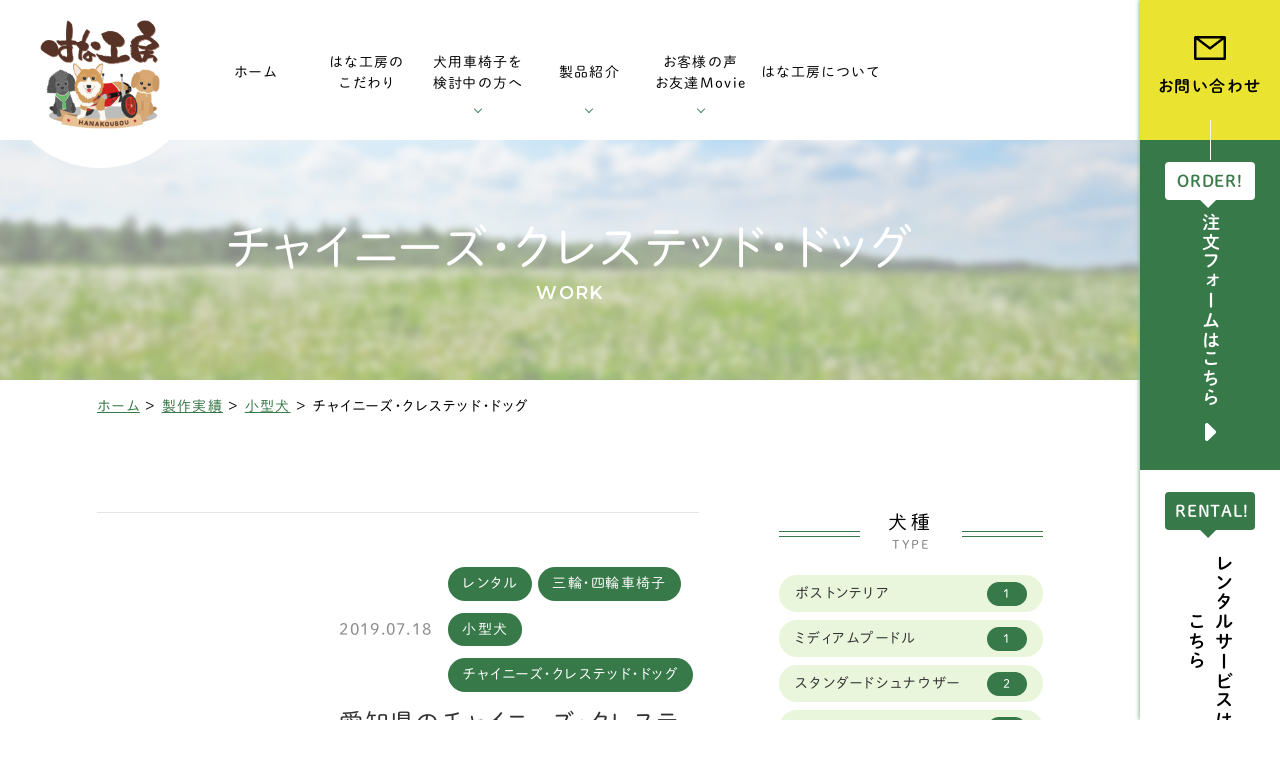

--- FILE ---
content_type: text/html; charset=UTF-8
request_url: https://hana-kobo.jp/work/type/cat_small/%E3%83%81%E3%83%A3%E3%82%A4%E3%83%8B%E3%83%BC%E3%82%BA%E3%83%BB%E3%82%AF%E3%83%AC%E3%82%B9%E3%83%86%E3%83%83%E3%83%89%E3%83%BB%E3%83%89%E3%83%83%E3%82%B0/
body_size: 17467
content:
<!DOCTYPE html>
<html class="no-js" lang="ja">
<head>
  <!-- Google Tag Manager -->
<script>(function(w,d,s,l,i){w[l]=w[l]||[];w[l].push({'gtm.start':
new Date().getTime(),event:'gtm.js'});var f=d.getElementsByTagName(s)[0],
j=d.createElement(s),dl=l!='dataLayer'?'&l='+l:'';j.async=true;j.src=
'https://www.googletagmanager.com/gtm.js?id='+i+dl;f.parentNode.insertBefore(j,f);
})(window,document,'script','dataLayer','GTM-PCVB9XZ');</script>
<!-- End Google Tag Manager --><meta charset="UTF-8">
<meta http-equiv="X-UA-Compatible" content="IE=edge">
<script>
  if (navigator.userAgent.match(/(iPhone|Android.*Mobile)/)) {
    document.head.insertAdjacentHTML('beforeend', '<meta name="viewport" content="width=device-width,initial-scale=1.0,maximum-scale=2.0,user-scalable=1">');
  } else {
    document.head.insertAdjacentHTML('beforeend', '<meta name="viewport" content="width=1200,maximum-scale=2.0,user-scalable=1">');
  }
</script>
<meta name="format-detection" content="telephone=no">
<title>チャイニーズ・クレステッド・ドッグ アーカイブ - はな工房</title>
<meta name='robots' content='index, follow, max-image-preview:large, max-snippet:-1, max-video-preview:-1' />

	<!-- This site is optimized with the Yoast SEO plugin v23.4 - https://yoast.com/wordpress/plugins/seo/ -->
	<link rel="canonical" href="https://hana-kobo.jp/work/type/cat_small/チャイニーズ・クレステッド・ドッグ/" />
	<meta property="og:locale" content="ja_JP" />
	<meta property="og:type" content="article" />
	<meta property="og:title" content="チャイニーズ・クレステッド・ドッグ アーカイブ - はな工房" />
	<meta property="og:url" content="https://hana-kobo.jp/work/type/cat_small/チャイニーズ・クレステッド・ドッグ/" />
	<meta property="og:site_name" content="はな工房" />
	<meta property="og:image" content="https://hana-kobo.jp/wp/wp-content/uploads/2021/12/ogp.png" />
	<meta property="og:image:width" content="1200" />
	<meta property="og:image:height" content="630" />
	<meta property="og:image:type" content="image/png" />
	<meta name="twitter:card" content="summary_large_image" />
	<script type="application/ld+json" class="yoast-schema-graph">{"@context":"https://schema.org","@graph":[{"@type":"CollectionPage","@id":"https://hana-kobo.jp/work/type/cat_small/%e3%83%81%e3%83%a3%e3%82%a4%e3%83%8b%e3%83%bc%e3%82%ba%e3%83%bb%e3%82%af%e3%83%ac%e3%82%b9%e3%83%86%e3%83%83%e3%83%89%e3%83%bb%e3%83%89%e3%83%83%e3%82%b0/","url":"https://hana-kobo.jp/work/type/cat_small/%e3%83%81%e3%83%a3%e3%82%a4%e3%83%8b%e3%83%bc%e3%82%ba%e3%83%bb%e3%82%af%e3%83%ac%e3%82%b9%e3%83%86%e3%83%83%e3%83%89%e3%83%bb%e3%83%89%e3%83%83%e3%82%b0/","name":"チャイニーズ・クレステッド・ドッグ アーカイブ - はな工房","isPartOf":{"@id":"https://hana-kobo.jp/#website"},"breadcrumb":{"@id":"https://hana-kobo.jp/work/type/cat_small/%e3%83%81%e3%83%a3%e3%82%a4%e3%83%8b%e3%83%bc%e3%82%ba%e3%83%bb%e3%82%af%e3%83%ac%e3%82%b9%e3%83%86%e3%83%83%e3%83%89%e3%83%bb%e3%83%89%e3%83%83%e3%82%b0/#breadcrumb"},"inLanguage":"ja"},{"@type":"BreadcrumbList","@id":"https://hana-kobo.jp/work/type/cat_small/%e3%83%81%e3%83%a3%e3%82%a4%e3%83%8b%e3%83%bc%e3%82%ba%e3%83%bb%e3%82%af%e3%83%ac%e3%82%b9%e3%83%86%e3%83%83%e3%83%89%e3%83%bb%e3%83%89%e3%83%83%e3%82%b0/#breadcrumb","itemListElement":[{"@type":"ListItem","position":1,"name":"ホーム","item":"https://hana-kobo.jp/"},{"@type":"ListItem","position":2,"name":"製作実績","item":"https://hana-kobo.jp/work/"},{"@type":"ListItem","position":3,"name":"小型犬","item":"https://hana-kobo.jp/work/type/cat_small/"},{"@type":"ListItem","position":4,"name":"チャイニーズ・クレステッド・ドッグ"}]},{"@type":"WebSite","@id":"https://hana-kobo.jp/#website","url":"https://hana-kobo.jp/","name":"はな工房","description":"","potentialAction":[{"@type":"SearchAction","target":{"@type":"EntryPoint","urlTemplate":"https://hana-kobo.jp/?s={search_term_string}"},"query-input":{"@type":"PropertyValueSpecification","valueRequired":true,"valueName":"search_term_string"}}],"inLanguage":"ja"}]}</script>
	<!-- / Yoast SEO plugin. -->


<link rel='dns-prefetch' href='//ajaxzip3.github.io' />
<link rel='stylesheet' id='wp-block-library-css' href='https://hana-kobo.jp/wp/wp-includes/css/dist/block-library/style.min.css' type='text/css' media='all' />
<style id='classic-theme-styles-inline-css' type='text/css'>
/*! This file is auto-generated */
.wp-block-button__link{color:#fff;background-color:#32373c;border-radius:9999px;box-shadow:none;text-decoration:none;padding:calc(.667em + 2px) calc(1.333em + 2px);font-size:1.125em}.wp-block-file__button{background:#32373c;color:#fff;text-decoration:none}
</style>
<style id='global-styles-inline-css' type='text/css'>
:root{--wp--preset--aspect-ratio--square: 1;--wp--preset--aspect-ratio--4-3: 4/3;--wp--preset--aspect-ratio--3-4: 3/4;--wp--preset--aspect-ratio--3-2: 3/2;--wp--preset--aspect-ratio--2-3: 2/3;--wp--preset--aspect-ratio--16-9: 16/9;--wp--preset--aspect-ratio--9-16: 9/16;--wp--preset--color--black: #000000;--wp--preset--color--cyan-bluish-gray: #abb8c3;--wp--preset--color--white: #ffffff;--wp--preset--color--pale-pink: #f78da7;--wp--preset--color--vivid-red: #cf2e2e;--wp--preset--color--luminous-vivid-orange: #ff6900;--wp--preset--color--luminous-vivid-amber: #fcb900;--wp--preset--color--light-green-cyan: #7bdcb5;--wp--preset--color--vivid-green-cyan: #00d084;--wp--preset--color--pale-cyan-blue: #8ed1fc;--wp--preset--color--vivid-cyan-blue: #0693e3;--wp--preset--color--vivid-purple: #9b51e0;--wp--preset--gradient--vivid-cyan-blue-to-vivid-purple: linear-gradient(135deg,rgba(6,147,227,1) 0%,rgb(155,81,224) 100%);--wp--preset--gradient--light-green-cyan-to-vivid-green-cyan: linear-gradient(135deg,rgb(122,220,180) 0%,rgb(0,208,130) 100%);--wp--preset--gradient--luminous-vivid-amber-to-luminous-vivid-orange: linear-gradient(135deg,rgba(252,185,0,1) 0%,rgba(255,105,0,1) 100%);--wp--preset--gradient--luminous-vivid-orange-to-vivid-red: linear-gradient(135deg,rgba(255,105,0,1) 0%,rgb(207,46,46) 100%);--wp--preset--gradient--very-light-gray-to-cyan-bluish-gray: linear-gradient(135deg,rgb(238,238,238) 0%,rgb(169,184,195) 100%);--wp--preset--gradient--cool-to-warm-spectrum: linear-gradient(135deg,rgb(74,234,220) 0%,rgb(151,120,209) 20%,rgb(207,42,186) 40%,rgb(238,44,130) 60%,rgb(251,105,98) 80%,rgb(254,248,76) 100%);--wp--preset--gradient--blush-light-purple: linear-gradient(135deg,rgb(255,206,236) 0%,rgb(152,150,240) 100%);--wp--preset--gradient--blush-bordeaux: linear-gradient(135deg,rgb(254,205,165) 0%,rgb(254,45,45) 50%,rgb(107,0,62) 100%);--wp--preset--gradient--luminous-dusk: linear-gradient(135deg,rgb(255,203,112) 0%,rgb(199,81,192) 50%,rgb(65,88,208) 100%);--wp--preset--gradient--pale-ocean: linear-gradient(135deg,rgb(255,245,203) 0%,rgb(182,227,212) 50%,rgb(51,167,181) 100%);--wp--preset--gradient--electric-grass: linear-gradient(135deg,rgb(202,248,128) 0%,rgb(113,206,126) 100%);--wp--preset--gradient--midnight: linear-gradient(135deg,rgb(2,3,129) 0%,rgb(40,116,252) 100%);--wp--preset--font-size--small: 13px;--wp--preset--font-size--medium: 20px;--wp--preset--font-size--large: 36px;--wp--preset--font-size--x-large: 42px;--wp--preset--spacing--20: 0.44rem;--wp--preset--spacing--30: 0.67rem;--wp--preset--spacing--40: 1rem;--wp--preset--spacing--50: 1.5rem;--wp--preset--spacing--60: 2.25rem;--wp--preset--spacing--70: 3.38rem;--wp--preset--spacing--80: 5.06rem;--wp--preset--shadow--natural: 6px 6px 9px rgba(0, 0, 0, 0.2);--wp--preset--shadow--deep: 12px 12px 50px rgba(0, 0, 0, 0.4);--wp--preset--shadow--sharp: 6px 6px 0px rgba(0, 0, 0, 0.2);--wp--preset--shadow--outlined: 6px 6px 0px -3px rgba(255, 255, 255, 1), 6px 6px rgba(0, 0, 0, 1);--wp--preset--shadow--crisp: 6px 6px 0px rgba(0, 0, 0, 1);}:where(.is-layout-flex){gap: 0.5em;}:where(.is-layout-grid){gap: 0.5em;}body .is-layout-flex{display: flex;}.is-layout-flex{flex-wrap: wrap;align-items: center;}.is-layout-flex > :is(*, div){margin: 0;}body .is-layout-grid{display: grid;}.is-layout-grid > :is(*, div){margin: 0;}:where(.wp-block-columns.is-layout-flex){gap: 2em;}:where(.wp-block-columns.is-layout-grid){gap: 2em;}:where(.wp-block-post-template.is-layout-flex){gap: 1.25em;}:where(.wp-block-post-template.is-layout-grid){gap: 1.25em;}.has-black-color{color: var(--wp--preset--color--black) !important;}.has-cyan-bluish-gray-color{color: var(--wp--preset--color--cyan-bluish-gray) !important;}.has-white-color{color: var(--wp--preset--color--white) !important;}.has-pale-pink-color{color: var(--wp--preset--color--pale-pink) !important;}.has-vivid-red-color{color: var(--wp--preset--color--vivid-red) !important;}.has-luminous-vivid-orange-color{color: var(--wp--preset--color--luminous-vivid-orange) !important;}.has-luminous-vivid-amber-color{color: var(--wp--preset--color--luminous-vivid-amber) !important;}.has-light-green-cyan-color{color: var(--wp--preset--color--light-green-cyan) !important;}.has-vivid-green-cyan-color{color: var(--wp--preset--color--vivid-green-cyan) !important;}.has-pale-cyan-blue-color{color: var(--wp--preset--color--pale-cyan-blue) !important;}.has-vivid-cyan-blue-color{color: var(--wp--preset--color--vivid-cyan-blue) !important;}.has-vivid-purple-color{color: var(--wp--preset--color--vivid-purple) !important;}.has-black-background-color{background-color: var(--wp--preset--color--black) !important;}.has-cyan-bluish-gray-background-color{background-color: var(--wp--preset--color--cyan-bluish-gray) !important;}.has-white-background-color{background-color: var(--wp--preset--color--white) !important;}.has-pale-pink-background-color{background-color: var(--wp--preset--color--pale-pink) !important;}.has-vivid-red-background-color{background-color: var(--wp--preset--color--vivid-red) !important;}.has-luminous-vivid-orange-background-color{background-color: var(--wp--preset--color--luminous-vivid-orange) !important;}.has-luminous-vivid-amber-background-color{background-color: var(--wp--preset--color--luminous-vivid-amber) !important;}.has-light-green-cyan-background-color{background-color: var(--wp--preset--color--light-green-cyan) !important;}.has-vivid-green-cyan-background-color{background-color: var(--wp--preset--color--vivid-green-cyan) !important;}.has-pale-cyan-blue-background-color{background-color: var(--wp--preset--color--pale-cyan-blue) !important;}.has-vivid-cyan-blue-background-color{background-color: var(--wp--preset--color--vivid-cyan-blue) !important;}.has-vivid-purple-background-color{background-color: var(--wp--preset--color--vivid-purple) !important;}.has-black-border-color{border-color: var(--wp--preset--color--black) !important;}.has-cyan-bluish-gray-border-color{border-color: var(--wp--preset--color--cyan-bluish-gray) !important;}.has-white-border-color{border-color: var(--wp--preset--color--white) !important;}.has-pale-pink-border-color{border-color: var(--wp--preset--color--pale-pink) !important;}.has-vivid-red-border-color{border-color: var(--wp--preset--color--vivid-red) !important;}.has-luminous-vivid-orange-border-color{border-color: var(--wp--preset--color--luminous-vivid-orange) !important;}.has-luminous-vivid-amber-border-color{border-color: var(--wp--preset--color--luminous-vivid-amber) !important;}.has-light-green-cyan-border-color{border-color: var(--wp--preset--color--light-green-cyan) !important;}.has-vivid-green-cyan-border-color{border-color: var(--wp--preset--color--vivid-green-cyan) !important;}.has-pale-cyan-blue-border-color{border-color: var(--wp--preset--color--pale-cyan-blue) !important;}.has-vivid-cyan-blue-border-color{border-color: var(--wp--preset--color--vivid-cyan-blue) !important;}.has-vivid-purple-border-color{border-color: var(--wp--preset--color--vivid-purple) !important;}.has-vivid-cyan-blue-to-vivid-purple-gradient-background{background: var(--wp--preset--gradient--vivid-cyan-blue-to-vivid-purple) !important;}.has-light-green-cyan-to-vivid-green-cyan-gradient-background{background: var(--wp--preset--gradient--light-green-cyan-to-vivid-green-cyan) !important;}.has-luminous-vivid-amber-to-luminous-vivid-orange-gradient-background{background: var(--wp--preset--gradient--luminous-vivid-amber-to-luminous-vivid-orange) !important;}.has-luminous-vivid-orange-to-vivid-red-gradient-background{background: var(--wp--preset--gradient--luminous-vivid-orange-to-vivid-red) !important;}.has-very-light-gray-to-cyan-bluish-gray-gradient-background{background: var(--wp--preset--gradient--very-light-gray-to-cyan-bluish-gray) !important;}.has-cool-to-warm-spectrum-gradient-background{background: var(--wp--preset--gradient--cool-to-warm-spectrum) !important;}.has-blush-light-purple-gradient-background{background: var(--wp--preset--gradient--blush-light-purple) !important;}.has-blush-bordeaux-gradient-background{background: var(--wp--preset--gradient--blush-bordeaux) !important;}.has-luminous-dusk-gradient-background{background: var(--wp--preset--gradient--luminous-dusk) !important;}.has-pale-ocean-gradient-background{background: var(--wp--preset--gradient--pale-ocean) !important;}.has-electric-grass-gradient-background{background: var(--wp--preset--gradient--electric-grass) !important;}.has-midnight-gradient-background{background: var(--wp--preset--gradient--midnight) !important;}.has-small-font-size{font-size: var(--wp--preset--font-size--small) !important;}.has-medium-font-size{font-size: var(--wp--preset--font-size--medium) !important;}.has-large-font-size{font-size: var(--wp--preset--font-size--large) !important;}.has-x-large-font-size{font-size: var(--wp--preset--font-size--x-large) !important;}
:where(.wp-block-post-template.is-layout-flex){gap: 1.25em;}:where(.wp-block-post-template.is-layout-grid){gap: 1.25em;}
:where(.wp-block-columns.is-layout-flex){gap: 2em;}:where(.wp-block-columns.is-layout-grid){gap: 2em;}
:root :where(.wp-block-pullquote){font-size: 1.5em;line-height: 1.6;}
</style>
<link rel="https://api.w.org/" href="https://hana-kobo.jp/wp-json/" /><script type="application/ld+json">{ "@context": "http://schema.org", "@type": "WebSite", "url": "https://hana-kobo.jp", "potentialAction": { "@type": "SearchAction", "target": "https://hana-kobo.jp?s={search_term}", "query-input": "required name=search_term" } }</script>
<!-- fontawesome -->
<script src="https://kit.fontawesome.com/c3c8997823.js" crossorigin="anonymous"></script>
<link rel="stylesheet" href="https://hana-kobo.jp/wp/wp-content/themes/standard/css/reset.css">
<link rel="stylesheet" href="https://hana-kobo.jp/wp/wp-content/themes/standard/css/common.css">
<link rel="stylesheet" href="https://hana-kobo.jp/wp/wp-content/themes/standard/css/loops.css">
<link rel="stylesheet" href="https://hana-kobo.jp/wp/wp-content/themes/standard/css/slick.css">
<link rel="stylesheet" href="https://hana-kobo.jp/wp/wp-content/themes/standard/css/main.css">
<link rel="stylesheet" href="https://hana-kobo.jp/wp/wp-content/themes/standard/css/mce.css">
<link rel="stylesheet" href="https://hana-kobo.jp/wp/wp-content/themes/standard/style.css">
<link rel="stylesheet" media="print" href="https://hana-kobo.jp/wp/wp-content/themes/standard/css/print.css">
<link rel="shortcut icon" href="/favicon.ico">
<link rel="apple-touch-icon" sizes="180x180" href="/apple-touch-icon.png">
<link rel="preconnect" href="https://fonts.gstatic.com">
<link href="https://fonts.googleapis.com/css2?family=Montserrat:ital,wght@0,600;1,600&display=swap" rel="stylesheet">

<script src="//typesquare.com/3/tsst/script/ja/typesquare.js?60cc056642f8410eb48d31d0e90393a3"></script>

  </head>


<body class="subpage archive archive-work work_category work-%e3%83%81%e3%83%a3%e3%82%a4%e3%83%8b%e3%83%bc%e3%82%ba%e3%83%bb%e3%82%af%e3%83%ac%e3%82%b9%e3%83%86%e3%83%83%e3%83%89%e3%83%bb%e3%83%89%e3%83%83%e3%82%b0" id="top">
  <!-- Google Tag Manager (noscript) -->
<noscript><iframe src="https://www.googletagmanager.com/ns.html?id=GTM-PCVB9XZ"
height="0" width="0" style="display:none;visibility:hidden"></iframe></noscript>
<!-- End Google Tag Manager (noscript) -->
<svg aria-hidden="true" style="position: absolute; width: 0; height: 0; overflow: hidden;" version="1.1" xmlns="http://www.w3.org/2000/svg" xmlns:xlink="http://www.w3.org/1999/xlink">
<defs>
<symbol id="icon-new_tab" viewBox="0 0 32 32">
<title>new_tab</title>
<path d="M6 0v26h26v-26h-26zM29.5 23.5h-21v-21h21v21z"></path>
<path d="M2.5 29.5v-23.5h-2.5v26h26v-2.5h-2.5z"></path>
<path d="M14.551 19.552l7.366-7.366v5.3h2.5v-9.567h-9.567v2.5h5.3l-7.366 7.366z"></path>
</symbol>
<symbol id="icon-pdf" viewBox="0 0 73 32">
<title>pdf</title>
<path d="M7.273 0h58.182c4.017 0 7.273 3.256 7.273 7.273v0 17.455c0 4.017-3.256 7.273-7.273 7.273v0h-58.182c-4.017 0-7.273-3.256-7.273-7.273v0-17.455c0-4.017 3.256-7.273 7.273-7.273v0zM19.418 19.276c0.101 0.005 0.219 0.008 0.338 0.008 1.762 0 3.38-0.613 4.654-1.638l-0.014 0.011c1.174-0.998 1.914-2.477 1.914-4.128 0-0.077-0.002-0.153-0.005-0.229l0 0.011c0.006-0.091 0.010-0.197 0.010-0.304 0-1.474-0.672-2.791-1.725-3.662l-0.008-0.006c-1.264-0.863-2.824-1.377-4.505-1.377-0.194 0-0.387 0.007-0.578 0.020l0.026-0.001h-6.481v17.126h3.75v-5.83h2.618zM18.055 10.673c0.184-0.020 0.397-0.031 0.612-0.031 1.052 0 2.041 0.268 2.903 0.741l-0.031-0.016c0.542 0.447 0.885 1.119 0.885 1.871 0 0.054-0.002 0.107-0.005 0.16l0-0.007c0.006 0.072 0.010 0.155 0.010 0.24 0 0.847-0.355 1.611-0.923 2.152l-0.001 0.001c-0.879 0.512-1.935 0.815-3.062 0.815-0.236 0-0.469-0.013-0.698-0.039l0.028 0.003h-1.002v-5.888h1.284zM34.419 25.105c0.168 0.007 0.365 0.012 0.562 0.012 1.787 0 3.494-0.347 5.056-0.976l-0.091 0.032c1.388-0.647 2.507-1.674 3.248-2.949l0.019-0.035c0.769-1.287 1.223-2.838 1.223-4.495 0-0.048-0-0.096-0.001-0.143l0 0.007c0.003-0.093 0.005-0.203 0.005-0.313 0-1.644-0.439-3.186-1.205-4.515l0.023 0.044c-0.76-1.257-1.856-2.242-3.166-2.846l-0.045-0.018c-1.497-0.599-3.232-0.946-5.048-0.946-0.22 0-0.438 0.005-0.655 0.015l0.031-0.001h-5.353v17.127h5.398zM34.612 10.673q5.898 0 5.898 5.852 0 5.887-5.898 5.887h-1.843v-11.738h1.841zM59.385 7.98h-11.978v17.126h3.75v-7.651h7.455v-2.826h-7.478v-3.807h8.25v-2.842z"></path>
</symbol>
</defs>
</svg>

<header id="header" class="header">
  <div class="inner flex flex-j-start flex-a-ctr">

    <h1 id="header--logo" class="header--logo">
      <a href="/">
                            <img src="https://hana-kobo.jp/wp/wp-content/uploads/2021/11/logo.png" width="181" height="165" alt="チャイニーズ・クレステッド・ドッグ アーカイブ - はな工房">
              </a>
    </h1>

                  <div class="tel_btn">
          <a href="tel:0585450370" onClick="ga('send', 'event', 'sp', 'tel');" class="flex flex-j-ctr flex-a-ctr">
            <svg xmlns="http://www.w3.org/2000/svg" width="24" height="24"><path d="M18.25 15.87a1.69 1.69 0 0 0-2.544 0c-.593.59-1.189 1.18-1.773 1.78a.355.355 0 0 1-.49.09c-.385-.21-.795-.38-1.164-.61a18.366 18.366 0 0 1-4.448-4.05 10.506 10.506 0 0 1-1.593-2.55.366.366 0 0 1 .09-.47c.594-.58 1.174-1.16 1.759-1.75a1.7 1.7 0 0 0-.006-2.61c-.464-.47-.929-.92-1.394-1.39s-.954-.97-1.439-1.44a1.688 1.688 0 0 0-2.543 0c-.6.59-1.175 1.2-1.784 1.78a2.866 2.866 0 0 0-.91 1.95 8.261 8.261 0 0 0 .64 3.56 21.611 21.611 0 0 0 3.843 6.4 23.761 23.761 0 0 0 7.875 6.16 11.47 11.47 0 0 0 4.362 1.27 3.2 3.2 0 0 0 2.743-1.04c.51-.58 1.085-1.09 1.624-1.64a1.7 1.7 0 0 0 .01-2.59q-1.424-1.425-2.858-2.85Zm-.954-3.98 1.844-.32a8.24 8.24 0 0 0-2.3-4.44 8.157 8.157 0 0 0-4.7-2.34l-.26 1.85a6.386 6.386 0 0 1 5.42 5.25Zm2.883-8.01a13.564 13.564 0 0 0-7.795-3.89l-.26 1.85a11.869 11.869 0 0 1 10.039 9.73l1.843-.31a13.668 13.668 0 0 0-3.827-7.38Z"/></svg>          </a>
        </div>
            <div class="gnav_btn flex flex-j-ctr flex-a-ctr">
        <div class="gnav_btn--lines">
          <span></span><span></span><span></span>
        </div>
      </div>
      <div class="gnav_overlay"></div>
      <nav class="gnav">
      <ul class="gnav--menu flex flex-j-ctr">
        <li><a class="gnav--link" href="/" data-href="/"><span class="ws-nowrap">ホーム</span></a></li>
        <li><a class="gnav--link" href="/kodawari/" data-href="/kodawari/"><span><span>はな工房の</span><span>こだわり</span></span></a></li>
        <li class="sub_nav-link sub_nav-link-haschild">
          <a class="gnav--link" href="javascript:void(0);"><span><span>犬用車椅子を</span><span>検討中の方へ</span></span></a>
          <span class="down_toggle"></span>
          <div class="head_sub_nav--wrap">
            <ul class="head_sub_nav flex flex-j-between flex-c-wrap flex-sp-block">
            <li class="sublink-3-1">
                <a href="/guide/" data-href="/guide/" class="flex flex-j-ctr flex-c-ctr flex-sp-block f-white font-jp">
                  <div class="imgarea sp-none">
                    <img src="/wp/wp-content/themes/standard/images/common/sublink-bg-3-1.png" alt="ご利用ガイド" width="301" height="101">
                  </div>
                  <span>ご利用ガイド</span>
                </a>
              </li>
              <li class="sublink-3-2">
                <a href="/saisun/" data-href="/saisun/" class="flex flex-j-ctr flex-c-ctr flex-sp-block f-white font-jp">
                  <div class="imgarea sp-none">
                    <img src="/wp/wp-content/themes/standard/images/common/sublink-bg-3-2.png" alt="採寸方法" width="301" height="101">
                  </div>
                  <span>採寸方法</span>
                </a>
              </li>
              <li class="sublink-3-3">
                <a href="/souchaku/" data-href="/souchaku/" class="flex flex-j-ctr flex-c-ctr flex-sp-block f-white font-jp">
                  <div class="imgarea sp-none">
                    <img src="/wp/wp-content/themes/standard/images/common/sublink-bg-3-3.png" alt="装着方法" width="301" height="101">
                  </div>
                  <span>装着方法</span>
                </a>
              </li>
              <li class="sublink-3-4">
                <a href="/customer/" data-href="/customer/" class="flex flex-j-ctr flex-c-ctr flex-sp-block f-white font-jp">
                  <div class="imgarea sp-none">
                    <img src="/wp/wp-content/themes/standard/images/common/sublink-bg-3-4.png" alt="調整方法" width="301" height="101">
                  </div>
                  <span>調整方法</span>
                </a>
              </li>
              <li class="sublink-3-5">
                <a href="/hernia/" data-href="/hernia/" class="flex flex-j-ctr flex-c-ctr flex-sp-block f-white font-jp">
                  <div class="imgarea sp-none">
                    <img src="/wp/wp-content/themes/standard/images/common/sublink-bg-3-5.png" alt="椎間板ヘルニアと変性性脊髄症" width="301" height="101">
                  </div>
                  <span class="txt-ctr">椎間板ヘルニアと<span class="i-block">変性性脊髄症</span></span>
                </a>
              </li>
              <li class="sublink-3-6">
                <a href="/care/" data-href="/care/" class="flex flex-j-ctr flex-c-ctr flex-sp-block f-white font-jp">
                  <div class="imgarea sp-none">
                    <img src="/wp/wp-content/themes/standard/images/common/sublink-bg-3-6.png" alt="椎間板ヘルニアと変性性脊髄症" width="301" height="101">
                  </div>
                  <span>老犬の車椅子について</span>
                </a>
              </li>
            </ul>
          </div>
        </li>
        <li class="sub_nav-link sub_nav-link-haschild">
          <a class="gnav--link" href="/detail/" data-href="/detail/"><span class="ws-nowrap">製品紹介</span></a>
          <span class="down_toggle"></span>
          <div class="head_sub_nav--wrap">
            <ul class="head_sub_nav flex flex-j-between flex-c-wrap flex-sp-block">
              <li class="sublink-4-1">
                <a href="/detail/#section-02" data-href="/detail/#section-02" class="flex flex-j-ctr flex-c-ctr flex-sp-block f-white font-jp">
                  <div class="imgarea sp-none">
                    <img src="/wp/wp-content/themes/standard/images/common/sublink-bg-4-1.png" alt="小型犬用車椅子" width="301" height="101">
                  </div>
                  <span>小型犬用車椅子</span>
                </a>
              </li>
              <li class="sublink-4-2">
                <a href="/detail/#section-03" data-href="/detail/#section-03" class="flex flex-j-ctr flex-c-ctr flex-sp-block f-white font-jp">
                  <div class="imgarea sp-none">
                    <img src="/wp/wp-content/themes/standard/images/common/sublink-bg-4-2.png" alt="ダックスフンド用車椅子" width="301" height="101">
                  </div>
                  <span>ダックスフンド用車椅子</span>
                </a>
              </li>
              <li class="sublink-4-3">
                <a href="/detail/#section-04" data-href="/detail/#section-04" class="flex flex-j-ctr flex-c-ctr flex-sp-block f-white font-jp">
                  <div class="imgarea sp-none">
                    <img src="/wp/wp-content/themes/standard/images/common/sublink-bg-4-3.png" alt="中型犬用車椅子" width="301" height="101">
                  </div>
                  <span>中型犬用車椅子</span>
                </a>
              </li>
              <li class="sublink-4-4">
                <a href="/detail/#section-05" data-href="/detail/#section-05" class="flex flex-j-ctr flex-c-ctr flex-sp-block f-white font-jp">
                  <div class="imgarea sp-none">
                    <img src="/wp/wp-content/themes/standard/images/common/sublink-bg-4-4.png" alt="大型犬用車椅子" width="301" height="101">
                  </div>
                  <span>大型犬用車椅子</span>
                </a>
              </li>
              <li class="sublink-4-5">
                <a href="/detail/#section-06" data-href="/detail/#section-06" class="flex flex-j-ctr flex-c-ctr flex-sp-block f-white font-jp">
                  <div class="imgarea sp-none">
                    <img src="/wp/wp-content/themes/standard/images/common/sublink-bg-4-5.png" alt="特殊仕様" width="301" height="101">
                  </div>
                  <span>三輪・四輪車椅子</span>
                </a>
              </li>
              <li class="sublink-4-6">
                <a href="/detail/#section-08" data-href="/detail/#section-08" class="flex flex-j-ctr flex-c-ctr flex-sp-block f-white font-jp">
                  <div class="imgarea sp-none">
                    <img src="/wp/wp-content/themes/standard/images/common/sublink-bg-4-6.png" alt="オプション・消耗部品" width="301" height="101">
                  </div>
                  <span>オプション・消耗部品</span>
                </a>
              </li>
              <li class="sublink-4-7">
                <a href="/work/" data-href="/work/" class="flex flex-j-ctr flex-c-ctr flex-sp-block f-white font-jp">
                  <div class="imgarea sp-none">
                    <img src="/wp/wp-content/themes/standard/images/common/sublink-bg-4-7.png" alt="製作実績" width="301" height="101">
                  </div>
                  <span>製作実績</span>
                </a>
              </li>
              <li class="sublink-4-8">
                <a href="/rental/" data-href="/work/" class="flex flex-j-ctr flex-c-ctr flex-sp-block f-white font-jp">
                  <div class="imgarea sp-none">
                    <img src="/wp/wp-content/themes/standard/images/common/sublink-bg-4-8.png" alt="車椅子のレンタル" width="301" height="101">
                  </div>
                  <span>車椅子のレンタル</span>
                </a>
              </li>
            </ul>
          </div>
        </li>
        <li class="sub_nav-link sub_nav-link-haschild">
          <a class="gnav--link" href="javascript:void(0);" data-href="/impression/"><span class="ws-nowrap">お客様の声<br />お友達Movie</span></a>
          <span class="down_toggle"></span>
          <div class="head_sub_nav--wrap">
            <ul class="head_sub_nav flex flex-j-between flex-c-wrap flex-sp-block">
              <li class="sublink-5-1">
                <a href="/impression/" data-href="/impression/category/movie/" class="flex flex-j-ctr flex-c-ctr flex-sp-block f-white font-jp">
                  <div class="imgarea sp-none">
                    <img src="/wp/wp-content/themes/standard/images/common/sublink-bg-5-1.png" alt="お客様の声" width="301" height="101">
                  </div>
                  <span>お客様の声</span>
                </a>
              </li>
              <li class="sublink-5-2">
                <a href="/impression/category/movie/" data-href="/impression/category/movie/" class="flex flex-j-ctr flex-c-ctr flex-sp-block f-white font-jp">
                  <div class="imgarea sp-none">
                    <img src="/wp/wp-content/themes/standard/images/common/sublink-bg-5-2.png" alt="お友達MOVIE" width="301" height="101">
                  </div>
                  <span>お友達Movie</span>
                </a>
              </li>
            </ul>
          </div>
        </li>
        <li><a class="gnav--link" href="/company/" data-href="/company/"><span class="ws-nowrap">はな工房について</span></a></li>

      </ul>
      <ul class="gnav--cta sp-none-flex">
                  <li class="gnav--tel cta_tel">
            <a href="tel:0585450370" onClick="ga('send', 'event', 'sp', 'tel');">
              <span class="tel f-green font-jp">tel.<span class="num">0585-45-0370</span></span>
                              <span class="hours"><span class="f-green">受付時間</span> 9時～18時(土日祝定休)</span>
                          </a>
          </li>
                </ul>
      </nav>
    
  </div>
  <div id="fixed_side" class="fixed_side">

    <ul class="side--cta">
      <li class="side--contact cta_contact btn">
        <a href="/contact/" data-href="/contact/" target="_blank" rel="noopener" class="bg-yellow flex flex-c-wrap font-jp">
          <svg xmlns="http://www.w3.org/2000/svg" width="32.12" height="23.999"><path d="M2999.58 88.265a1.184 1.184 0 0 0-.47-.3.042.042 0 0 1-.02-.009.04.04 0 0 1-.02-.007 1.662 1.662 0 0 0-.62-.12h-28.78a1.662 1.662 0 0 0-.62.12c-.01 0-.01.005-.02.008a.116.116 0 0 0-.02.007 1.192 1.192 0 0 0-.47.3 1.666 1.666 0 0 0-.54 1.225v20.656a1.67 1.67 0 0 0 1.67 1.665h28.78a1.67 1.67 0 0 0 1.67-1.665V89.49a1.661 1.661 0 0 0-.54-1.225Zm-4.48 2.044-11.04 8.4-11.04-8.4h22.08Zm-24.66 19.08V91.395l12.88 9.8a1.216 1.216 0 0 0 1.48 0l12.88-9.8v17.994h-27.24Z" transform="translate(-2968 -87.813)" style="fill-rule:evenodd"/></svg>          <span>お問い合わせ</span>
        </a>
      </li>
      <li class="side--consult cta_consult btn">
        <a href="/order-form/" target="_blank" rel="noopener" class="mv-bd bg-green flex flex-c-wrap font-jp">
          <span class="text-jp f-white"><span class="label">ORDER!</span><span class="pos_rel vertical"><span>注文フォームは</span><span>こちら</span></span></span>
        </a>
        <span class="arrow arrow-white"></span>
      </li>
      <li class="side--rental cta_rental btn">
        <a href="/rental/" data-href="/order-form/rental/" target="_blank" rel="noopener" class="mv-bd bg-white f-black flex flex-c-wrap font-jp">
          <span class="text-jp"><span class="label">RENTAL!</span><span class="pos_rel vertical"><span>レンタルサービスは</span><span>こちら</span></span></span>
        </a>
        <span class="arrow arrow-green"></span>
      </li>
    </ul>

    
  </div>
</header>




<div class="page_ttl flex flex-a-ctr txt-ctr">
  <div class="page_ttl--bg" style="background-image:url(https://hana-kobo.jp/wp/wp-content/uploads/2021/11/ttl_bg.jpg);"></div>
    <h2 class="inner">
    <span class="page_ttl-jp">チャイニーズ・クレステッド・ドッグ</span>
    <span class="page_ttl-en">work</span>
  </h2>
</div>
  
<!-- start breadcrumb - パンくず -->
<div id="breadcrumbs" class="breadcrumbs"><div class="inner"><span><span><a href="https://hana-kobo.jp/">ホーム</a></span> &gt; <span><a href="https://hana-kobo.jp/work/">製作実績</a></span> &gt; <span><a href="https://hana-kobo.jp/work/type/cat_small/">小型犬</a></span> &gt; <span class="breadcrumb_last" aria-current="page">チャイニーズ・クレステッド・ドッグ</span></span></div></div><!-- end breadcrumb - パンくず -->


<div class="container">

  <div class="inner flex flex-j-between flex-sp-block section_pdg">
  <main class="main_column">
          <div class="posts posts-blog">
        
<article class="post flex flex-a-ctr">
  <div class="post--img img-trim pos_rel">
                </div>
  <div class="post--txtarea">
    <div class="post--info flex flex-a-ctr mgn-btm8">
      <p class="post--date">2019.07.18</p>
              <div class="cat_list"><a href="https://hana-kobo.jp/work/category/%e3%83%ac%e3%83%b3%e3%82%bf%e3%83%ab/" rel="tag">レンタル</a><a href="https://hana-kobo.jp/work/category/%e4%b8%89%e8%bc%aa%e3%83%bb%e5%9b%9b%e8%bc%aa%e8%bb%8a%e6%a4%85%e5%ad%90/" rel="tag">三輪・四輪車椅子</a><a href="https://hana-kobo.jp/work/type/cat_small/" rel="tag">小型犬</a><a href="https://hana-kobo.jp/work/type/cat_small/%e3%83%81%e3%83%a3%e3%82%a4%e3%83%8b%e3%83%bc%e3%82%ba%e3%83%bb%e3%82%af%e3%83%ac%e3%82%b9%e3%83%86%e3%83%83%e3%83%89%e3%83%bb%e3%83%89%e3%83%83%e3%82%b0/" rel="tag">チャイニーズ・クレステッド・ドッグ</a></div>
          </div>
    <h2 class="post--ttl ttl-04 mgn-btm8"><a href="https://hana-kobo.jp/work/%e3%83%ac%e3%83%b3%e3%82%bf%e3%83%ab/p1030844/" class="post--link">愛知県のチャイニーズ・クレステッド・ドッ…</a></h2>
          <div class="post--txt txt-sm">レンタルのご依頼を頂き、愛知県のチャイニーズ・クレステッド・ドッグ　クレスちゃんの犬の車椅子が完成しました。
&nbsp;

&nbsp;
クレスちゃんは17歳とご長寿です。
&nbsp;
自力で立つ事が困難となり、すぐに転んでしまうため、…</div>
      </div>
</article>
      </div>
            </main>
  
<aside id="side_column" class="side_column">

    

<!-- start cat -->
<section class="side_section side--cat" id="side--cat">
  <div class="side--ttl_wrap">
    <h2 class="side--ttl txt-ctr">犬種<small class="f_green">TYPE</small></h2>
  </div>
  <div class="side--list_wrap">
    <ul class="side--list">
          <li>
        <a href="/work/type/%e3%83%9c%e3%82%b9%e3%83%88%e3%83%b3%e3%83%86%e3%83%aa%e3%82%a2-2/">ボストンテリア<span class="count txt-ctr">1</span></a>      </li>
          <li>
        <a href="/work/type/%e3%83%9f%e3%83%87%e3%82%a3%e3%82%a2%e3%83%a0%e3%83%97%e3%83%bc%e3%83%89%e3%83%ab/">ミディアムプードル<span class="count txt-ctr">1</span></a>      </li>
          <li>
        <a href="/work/type/%e3%82%b9%e3%82%bf%e3%83%b3%e3%83%80%e3%83%bc%e3%83%89%e3%82%b7%e3%83%a5%e3%83%8a%e3%82%a6%e3%82%b6%e3%83%bc/">スタンダードシュナウザー<span class="count txt-ctr">2</span></a>      </li>
          <li>
        <a href="/work/type/cat_small/">小型犬<span class="count txt-ctr">1360</span></a>          <ul class="side--link_list">
                        <li class="sidebar-child_cat"><a href="/work/type/cat_small/%e3%83%9f%e3%83%8b%e3%83%81%e3%83%a5%e3%82%a2%e3%83%97%e3%83%bc%e3%83%89%e3%83%ab-cat_small/">ミニチュアプードル<span class="count txt-ctr">1</span></a></li>
                        <li class="sidebar-child_cat"><a href="/work/type/cat_small/%e3%83%9f%e3%83%8b%e3%83%81%e3%83%a5%e3%82%a2%e3%83%80%e3%83%83%e3%82%af%e3%82%b9%e3%83%95%e3%83%b3%e3%83%89/">ミニチュアダックスフンド<span class="count txt-ctr">88</span></a></li>
                        <li class="sidebar-child_cat"><a href="/work/type/cat_small/%e3%83%9f%e3%83%8b%e3%83%81%e3%83%a5%e3%82%a2%e3%82%b7%e3%83%a5%e3%83%8a%e3%82%a6%e3%82%b6%e3%83%bc-cat_small/">ミニチュアシュナウザー<span class="count txt-ctr">16</span></a></li>
                        <li class="sidebar-child_cat"><a href="/work/type/cat_small/%e3%83%8f%e3%83%90%e3%83%8b%e3%83%bc%e3%82%ba/">ハバニーズ<span class="count txt-ctr">1</span></a></li>
                        <li class="sidebar-child_cat"><a href="/work/type/cat_small/%e3%82%a4%e3%82%bf%e3%83%aa%e3%82%a2%e3%83%b3%e3%82%b0%e3%83%ac%e3%82%a4%e3%83%8f%e3%82%a6%e3%83%b3%e3%83%89/">イタリアングレイハウンド<span class="count txt-ctr">9</span></a></li>
                        <li class="sidebar-child_cat"><a href="/work/type/cat_small/%e7%8b%86/">狆<span class="count txt-ctr">2</span></a></li>
                        <li class="sidebar-child_cat"><a href="/work/type/cat_small/%e3%83%88%e3%82%a4%e3%83%95%e3%82%a9%e3%83%83%e3%82%af%e3%82%b9%e3%83%86%e3%83%aa%e3%82%a2/">トイフォックステリア<span class="count txt-ctr">1</span></a></li>
                        <li class="sidebar-child_cat"><a href="/work/type/cat_small/%e3%82%ab%e3%83%8b%e3%83%98%e3%83%b3%e3%83%80%e3%83%83%e3%82%af%e3%82%b9%e3%83%95%e3%83%b3%e3%83%89/">カニヘンダックスフンド<span class="count txt-ctr">7</span></a></li>
                        <li class="sidebar-child_cat"><a href="/work/type/cat_small/%e8%b1%86%e6%9f%b4%e7%8a%ac/">豆柴犬<span class="count txt-ctr">25</span></a></li>
                        <li class="sidebar-child_cat"><a href="/work/type/cat_small/%e3%83%96%e3%83%aa%e3%83%a5%e3%83%83%e3%82%bb%e3%83%ab%e3%82%b0%e3%83%aa%e3%83%95%e3%82%a9%e3%83%b3/">ブリュッセルグリフォン<span class="count txt-ctr">1</span></a></li>
                        <li class="sidebar-child_cat"><a href="/work/type/cat_small/%e3%82%ad%e3%83%a3%e3%83%90%e3%83%aa%e3%82%a2/">キャバリア<span class="count txt-ctr">56</span></a></li>
                        <li class="sidebar-child_cat"><a href="/work/type/cat_small/%e3%82%b7%e3%83%bc%e3%82%ba%e3%83%bc/">シーズー<span class="count txt-ctr">79</span></a></li>
                        <li class="sidebar-child_cat"><a href="/work/type/cat_small/%e3%82%b8%e3%83%a3%e3%83%83%e3%82%af%e3%83%a9%e3%83%83%e3%82%bb%e3%83%ab%e3%83%86%e3%83%aa%e3%82%a2/">ジャックラッセルテリア<span class="count txt-ctr">38</span></a></li>
                        <li class="sidebar-child_cat"><a href="/work/type/cat_small/daxfundo/">ダックスフンド<span class="count txt-ctr">335</span></a></li>
                        <li class="sidebar-child_cat"><a href="/work/type/cat_small/%e3%83%81%e3%83%99%e3%82%bf%e3%83%b3%e3%82%b9%e3%83%91%e3%83%8b%e3%82%a8%e3%83%ab/">チベタンスパニエル<span class="count txt-ctr">3</span></a></li>
                        <li class="sidebar-child_cat"><a href="/work/type/cat_small/%e3%83%81%e3%83%a3%e3%82%a4%e3%83%8b%e3%83%bc%e3%82%ba%e3%83%bb%e3%82%af%e3%83%ac%e3%82%b9%e3%83%86%e3%83%83%e3%83%89%e3%83%bb%e3%83%89%e3%83%83%e3%82%b0/">チャイニーズ・クレステッド・ドッグ<span class="count txt-ctr">1</span></a></li>
                        <li class="sidebar-child_cat"><a href="/work/type/cat_small/%e3%83%81%e3%83%af%e3%83%af/">チワワ<span class="count txt-ctr">122</span></a></li>
                        <li class="sidebar-child_cat"><a href="/work/type/cat_small/%e3%83%86%e3%82%a3%e3%83%bc%e3%82%ab%e3%83%83%e3%83%97%e3%83%97%e3%83%bc%e3%83%89%e3%83%ab/">ティーカッププードル<span class="count txt-ctr">1</span></a></li>
                        <li class="sidebar-child_cat"><a href="/work/type/cat_small/%e3%83%88%e3%82%a4%e3%83%97%e3%83%bc%e3%83%89%e3%83%ab/">トイプードル<span class="count txt-ctr">392</span></a></li>
                        <li class="sidebar-child_cat"><a href="/work/type/cat_small/%e3%83%91%e3%82%b0/">パグ<span class="count txt-ctr">66</span></a></li>
                        <li class="sidebar-child_cat"><a href="/work/type/cat_small/%e3%83%91%e3%83%94%e3%83%a8%e3%83%b3/">パピヨン<span class="count txt-ctr">65</span></a></li>
                        <li class="sidebar-child_cat"><a href="/work/type/cat_small/%e3%83%93%e3%82%b7%e3%83%a7%e3%83%b3%e3%83%95%e3%83%aa%e3%83%bc%e3%82%bc/">ビションフリーゼ<span class="count txt-ctr">6</span></a></li>
                        <li class="sidebar-child_cat"><a href="/work/type/cat_small/%e3%83%9a%e3%82%ad%e3%83%8b%e3%83%bc%e3%82%ba/">ペキニーズ<span class="count txt-ctr">23</span></a></li>
                        <li class="sidebar-child_cat"><a href="/work/type/cat_small/%e3%83%9d%e3%83%a1%e3%83%a9%e3%83%8b%e3%82%a2%e3%83%b3/">ポメラニアン<span class="count txt-ctr">53</span></a></li>
                        <li class="sidebar-child_cat"><a href="/work/type/cat_small/%e3%83%9b%e3%83%af%e3%82%a4%e3%83%88%e3%83%86%e3%83%aa%e3%82%a2/">ホワイトテリア<span class="count txt-ctr">3</span></a></li>
                        <li class="sidebar-child_cat"><a href="/work/type/cat_small/%e3%83%9e%e3%83%ab%e3%83%81%e3%83%bc%e3%82%ba/">マルチーズ<span class="count txt-ctr">23</span></a></li>
                        <li class="sidebar-child_cat"><a href="/work/type/cat_small/%e3%83%9f%e3%83%8b%e3%83%81%e3%83%a5%e3%82%a2%e3%83%94%e3%83%b3%e3%82%b7%e3%83%a3%e3%83%bc/">ミニチュアピンシャー<span class="count txt-ctr">25</span></a></li>
                        <li class="sidebar-child_cat"><a href="/work/type/cat_small/%e3%83%a8%e3%83%bc%e3%82%af%e3%82%b7%e3%83%a3%e3%83%bc%e3%83%86%e3%83%aa%e3%82%a2/">ヨークシャーテリア<span class="count txt-ctr">49</span></a></li>
                      </ul>
              </li>
          <li>
        <a href="/work/type/cat_medium/">中型犬<span class="count txt-ctr">2388</span></a>          <ul class="side--link_list">
                        <li class="sidebar-child_cat"><a href="/work/type/cat_medium/%e3%82%a4%e3%83%b3%e3%82%b0%e3%83%aa%e3%83%83%e3%82%b7%e3%83%a5%e3%82%b9%e3%83%97%e3%83%aa%e3%83%b3%e3%82%ac%e3%83%bc%e3%82%b9%e3%83%91%e3%83%8b%e3%82%a8%e3%83%ab-cat_medium/">イングリッシュスプリンガースパニエル<span class="count txt-ctr">1</span></a></li>
                        <li class="sidebar-child_cat"><a href="/work/type/cat_medium/%e3%83%ac%e3%83%bc%e3%82%af%e3%83%a9%e3%83%b3%e3%83%89%e3%83%86%e3%83%aa%e3%82%a2/">レークランドテリア<span class="count txt-ctr">1</span></a></li>
                        <li class="sidebar-child_cat"><a href="/work/type/cat_medium/%e3%83%99%e3%83%89%e3%83%aa%e3%83%b3%e3%83%88%e3%83%b3%e3%83%86%e3%83%aa%e3%82%a2/">ベドリントンテリア<span class="count txt-ctr">1</span></a></li>
                        <li class="sidebar-child_cat"><a href="/work/type/cat_medium/%e3%83%9f%e3%83%87%e3%82%a3%e3%82%a2%e3%83%a0%e3%83%97%e3%83%bc%e3%83%89%e3%83%ab-cat_medium/">ミディアムプードル<span class="count txt-ctr">1</span></a></li>
                        <li class="sidebar-child_cat"><a href="/work/type/cat_medium/%e7%90%89%e7%90%83%e7%8a%ac/">琉球犬<span class="count txt-ctr">2</span></a></li>
                        <li class="sidebar-child_cat"><a href="/work/type/cat_medium/%e3%82%b1%e3%82%a2%e3%83%bc%e3%83%b3%e3%83%86%e3%83%aa%e3%82%a2/">ケアーンテリア<span class="count txt-ctr">2</span></a></li>
                        <li class="sidebar-child_cat"><a href="/work/type/cat_medium/%e3%82%aa%e3%83%bc%e3%82%b9%e3%83%88%e3%83%a9%e3%83%aa%e3%82%a2%e3%83%b3%e3%83%a9%e3%83%96%e3%83%a9%e3%83%89%e3%82%a5%e3%83%bc%e3%83%89%e3%83%ab/">オーストラリアンラブラドゥードル<span class="count txt-ctr">4</span></a></li>
                        <li class="sidebar-child_cat"><a href="/work/type/cat_medium/%e3%82%a4%e3%83%b3%e3%82%b0%e3%83%aa%e3%83%83%e3%82%b7%e3%83%a5%e3%83%9d%e3%82%a4%e3%83%b3%e3%82%bf%e3%83%bc-cat_medium/">イングリッシュポインター<span class="count txt-ctr">1</span></a></li>
                        <li class="sidebar-child_cat"><a href="/work/type/cat_medium/%e3%83%96%e3%83%ab%e3%83%89%e3%83%83%e3%82%b0/">ブルドッグ<span class="count txt-ctr">1</span></a></li>
                        <li class="sidebar-child_cat"><a href="/work/type/cat_medium/%e3%83%96%e3%83%ab%e3%83%86%e3%83%aa%e3%82%a2/">ブルテリア<span class="count txt-ctr">1</span></a></li>
                        <li class="sidebar-child_cat"><a href="/work/type/cat_medium/%e3%83%90%e3%82%bb%e3%83%b3%e3%82%b8%e3%83%bc/">バセンジー<span class="count txt-ctr">2</span></a></li>
                        <li class="sidebar-child_cat"><a href="/work/type/cat_medium/%e3%83%96%e3%83%aa%e3%82%bf%e3%83%8b%e3%83%bc%e3%82%b9%e3%83%91%e3%83%8b%e3%82%a8%e3%83%ab/">ブリタニースパニエル<span class="count txt-ctr">3</span></a></li>
                        <li class="sidebar-child_cat"><a href="/work/type/cat_medium/%e8%96%a9%e6%91%a9%e3%83%93%e3%83%bc%e3%82%b0%e3%83%ab/">薩摩ビーグル<span class="count txt-ctr">1</span></a></li>
                        <li class="sidebar-child_cat"><a href="/work/type/cat_medium/%e3%82%a2%e3%83%a1%e3%83%aa%e3%82%ab%e3%83%b3%e3%82%b3%e3%83%83%e3%82%ab%e3%83%bc%e3%82%b9%e3%83%91%e3%83%8b%e3%82%a8%e3%83%ab/">アメリカンコッカースパニエル<span class="count txt-ctr">26</span></a></li>
                        <li class="sidebar-child_cat"><a href="/work/type/cat_medium/%e3%82%a4%e3%82%bf%e3%83%aa%e3%82%a2%e3%83%b3%e3%82%b0%e3%83%ac%e3%83%bc%e3%83%8f%e3%82%a6%e3%83%b3%e3%83%89/">イタリアングレーハウンド<span class="count txt-ctr">7</span></a></li>
                        <li class="sidebar-child_cat"><a href="/work/type/cat_medium/%e3%82%a4%e3%83%b3%e3%82%b0%e3%83%aa%e3%83%83%e3%82%b7%e3%83%a5%e3%82%b3%e3%83%83%e3%82%ab%e3%83%bc%e3%80%80%e3%82%b9%e3%83%91%e3%83%8b%e3%82%a8%e3%83%ab/">イングリッシュコッカー　スパニエル<span class="count txt-ctr">5</span></a></li>
                        <li class="sidebar-child_cat"><a href="/work/type/cat_medium/%e3%82%a4%e3%83%b3%e3%82%b0%e3%83%aa%e3%83%83%e3%82%b7%e3%83%a5%e3%83%96%e3%83%ab%e3%83%89%e3%83%83%e3%82%b0/">イングリッシュブルドッグ<span class="count txt-ctr">1</span></a></li>
                        <li class="sidebar-child_cat"><a href="/work/type/cat_medium/%e3%82%a6%e3%82%a3%e3%83%9a%e3%83%83%e3%83%88/">ウィペット<span class="count txt-ctr">4</span></a></li>
                        <li class="sidebar-child_cat"><a href="/work/type/cat_medium/%e3%82%a6%e3%82%a7%e3%83%ab%e3%82%b7%e3%83%a5%e3%83%86%e3%83%aa%e3%82%a2/">ウェルシュテリア<span class="count txt-ctr">1</span></a></li>
                        <li class="sidebar-child_cat"><a href="/work/type/cat_medium/%e3%82%aa%e3%83%bc%e3%82%b9%e3%83%88%e3%83%a9%e3%83%aa%e3%82%a2%e3%83%b3%e3%82%b1%e3%83%ab%e3%83%94%e3%83%bc/">オーストラリアンケルピー<span class="count txt-ctr">1</span></a></li>
                        <li class="sidebar-child_cat"><a href="/work/type/cat_medium/%e3%82%b3%e3%83%bc%e3%82%ae%e3%83%bc/">コーギー<span class="count txt-ctr">574</span></a></li>
                        <li class="sidebar-child_cat"><a href="/work/type/cat_medium/%e3%82%b7%e3%82%a7%e3%83%ab%e3%83%86%e3%82%a3%e3%83%bc%ef%bc%88%e3%82%b7%e3%82%a7%e3%83%83%e3%83%88%e3%83%a9%e3%83%b3%e3%83%89%e3%82%b7%e3%83%bc%e3%83%97%e3%83%89%e3%83%83%e3%82%b0%ef%bc%89/">シェルティー（シェットランドシープドッグ）<span class="count txt-ctr">27</span></a></li>
                        <li class="sidebar-child_cat"><a href="/work/type/cat_medium/%e3%82%b9%e3%82%b3%e3%83%86%e3%82%a3%e3%83%83%e3%82%b7%e3%83%a5%e3%83%86%e3%83%aa%e3%82%a2/">スコティッシュテリア<span class="count txt-ctr">2</span></a></li>
                        <li class="sidebar-child_cat"><a href="/work/type/cat_medium/%e3%82%b9%e3%83%94%e3%83%83%e3%83%84/">スピッツ<span class="count txt-ctr">9</span></a></li>
                        <li class="sidebar-child_cat"><a href="/work/type/cat_medium/%e3%83%90%e3%82%bb%e3%83%83%e3%83%88%e3%83%8f%e3%82%a6%e3%83%b3%e3%83%89/">バセットハウンド<span class="count txt-ctr">4</span></a></li>
                        <li class="sidebar-child_cat"><a href="/work/type/cat_medium/%e3%83%93%e3%83%bc%e3%82%b0%e3%83%ab%e7%8a%ac/">ビーグル犬<span class="count txt-ctr">26</span></a></li>
                        <li class="sidebar-child_cat"><a href="/work/type/cat_medium/%e3%83%97%e3%83%81%e3%83%90%e3%82%bb%e3%83%83%e3%83%88%e3%82%b0%e3%83%aa%e3%83%95%e3%82%a9%e3%83%b3%e3%83%90%e3%83%b3%e3%83%87%e3%83%bc%e3%83%b3/">プチバセットグリフォンバンデーン<span class="count txt-ctr">1</span></a></li>
                        <li class="sidebar-child_cat"><a href="/work/type/cat_medium/%e3%83%95%e3%83%ac%e3%83%b3%e3%83%81%e3%83%96%e3%83%ab%e3%83%89%e3%83%83%e3%82%b0/">フレンチブルドッグ<span class="count txt-ctr">138</span></a></li>
                        <li class="sidebar-child_cat"><a href="/work/type/cat_medium/%e3%83%9c%e3%82%b9%e3%83%88%e3%83%b3%e3%83%86%e3%83%aa%e3%82%a2/">ボストンテリア<span class="count txt-ctr">12</span></a></li>
                        <li class="sidebar-child_cat"><a href="/work/type/cat_medium/%e3%83%9f%e3%83%8b%e3%83%81%e3%83%a5%e3%82%a2%e3%82%b7%e3%83%a5%e3%83%8a%e3%82%a6%e3%82%b6%e3%83%bc/">ミニチュアシュナウザー<span class="count txt-ctr">73</span></a></li>
                        <li class="sidebar-child_cat"><a href="/work/type/cat_medium/%e3%83%9f%e3%83%8b%e3%83%81%e3%83%a5%e3%82%a2%e3%83%97%e3%83%bc%e3%83%89%e3%83%ab/">ミニチュアプードル<span class="count txt-ctr">2</span></a></li>
                        <li class="sidebar-child_cat"><a href="/work/type/cat_medium/%e3%83%9f%e3%83%8b%e3%83%81%e3%83%a5%e3%82%a2%e3%83%96%e3%83%ab%e3%83%86%e3%83%aa%e3%82%a2/">ミニチュアブルテリア<span class="count txt-ctr">1</span></a></li>
                        <li class="sidebar-child_cat"><a href="/work/type/cat_medium/%e3%83%af%e3%82%a4%e3%83%a4%e3%83%bc%e3%83%95%e3%82%a9%e3%83%83%e3%82%af%e3%82%b9%e3%83%86%e3%83%aa%e3%82%a2/">ワイヤーフォックステリア<span class="count txt-ctr">11</span></a></li>
                        <li class="sidebar-child_cat"><a href="/work/type/cat_medium/%e5%8c%97%e6%b5%b7%e9%81%93%e7%8a%ac/">北海道犬<span class="count txt-ctr">4</span></a></li>
                        <li class="sidebar-child_cat"><a href="/work/type/cat_medium/%e5%b7%9d%e4%b8%8a%e7%8a%ac/">川上犬<span class="count txt-ctr">1</span></a></li>
                        <li class="sidebar-child_cat"><a href="/work/type/cat_medium/%e6%9f%b4%e7%8a%ac/">柴犬<span class="count txt-ctr">853</span></a></li>
                        <li class="sidebar-child_cat"><a href="/work/type/cat_medium/%e7%94%b2%e6%96%90%e7%8a%ac/">甲斐犬<span class="count txt-ctr">21</span></a></li>
                        <li class="sidebar-child_cat"><a href="/work/type/cat_medium/%e7%b4%80%e5%b7%9e%e7%8a%ac/">紀州犬<span class="count txt-ctr">8</span></a></li>
                      </ul>
              </li>
          <li>
        <a href="/work/type/cat_large/">大型犬<span class="count txt-ctr">630</span></a>          <ul class="side--link_list">
                        <li class="sidebar-child_cat"><a href="/work/type/cat_large/%e3%83%99%e3%83%ab%e3%82%b8%e3%82%a2%e3%83%b3%e3%83%bb%e3%82%bf%e3%83%bc%e3%83%93%e3%83%a5%e3%83%ac%e3%83%b3/">ベルジアン・タービュレン<span class="count txt-ctr">1</span></a></li>
                        <li class="sidebar-child_cat"><a href="/work/type/cat_large/%e3%82%aa%e3%83%bc%e3%82%b9%e3%83%88%e3%83%a9%e3%83%aa%e3%82%a2%e3%83%b3%e3%82%b7%e3%82%a7%e3%83%91%e3%83%bc%e3%83%89/">オーストラリアンシェパード<span class="count txt-ctr">3</span></a></li>
                        <li class="sidebar-child_cat"><a href="/work/type/cat_large/%e3%83%a9%e3%83%96%e3%83%a9%e3%83%89%e3%82%a5%e3%83%bc%e3%83%89%e3%83%ab/">ラブラドゥードル<span class="count txt-ctr">1</span></a></li>
                        <li class="sidebar-child_cat"><a href="/work/type/cat_large/%e3%83%a9%e3%83%95%e3%82%b3%e3%83%aa%e3%83%bc/">ラフコリー<span class="count txt-ctr">5</span></a></li>
                        <li class="sidebar-child_cat"><a href="/work/type/cat_large/%e3%83%8a%e3%83%9d%e3%83%aa%e3%82%bf%e3%83%b3%e3%83%9e%e3%82%b9%e3%83%86%e3%82%a3%e3%83%95/">ナポリタンマスティフ<span class="count txt-ctr">1</span></a></li>
                        <li class="sidebar-child_cat"><a href="/work/type/cat_large/%e3%83%96%e3%83%ab%e3%83%bc%e3%83%9e%e3%82%b9%e3%83%86%e3%82%a3%e3%83%95/">ブルーマスティフ<span class="count txt-ctr">1</span></a></li>
                        <li class="sidebar-child_cat"><a href="/work/type/cat_large/%e3%83%8f%e3%82%b9%e3%82%ad%e3%83%bc/">ハスキー<span class="count txt-ctr">4</span></a></li>
                        <li class="sidebar-child_cat"><a href="/work/type/cat_large/%e3%82%b4%e3%83%bc%e3%83%ab%e3%83%87%e3%83%b3%e3%83%89%e3%82%a5%e3%83%bc%e3%83%89%e3%83%ab/">ゴールデンドゥードル<span class="count txt-ctr">5</span></a></li>
                        <li class="sidebar-child_cat"><a href="/work/type/cat_large/%e3%83%94%e3%83%83%e3%83%88%e3%83%96%e3%83%ab/">ピットブル<span class="count txt-ctr">1</span></a></li>
                        <li class="sidebar-child_cat"><a href="/work/type/cat_large/%e3%82%a2%e3%83%a1%e3%83%aa%e3%82%ab%e3%83%b3%e3%83%96%e3%83%aa%e3%83%bc/">アメリカンブリー<span class="count txt-ctr">1</span></a></li>
                        <li class="sidebar-child_cat"><a href="/work/type/cat_large/%e3%83%81%e3%83%a3%e3%82%a6%e3%83%81%e3%83%a3%e3%82%a6/">チャウチャウ<span class="count txt-ctr">1</span></a></li>
                        <li class="sidebar-child_cat"><a href="/work/type/cat_large/%e3%83%93%e3%82%a2%e3%83%87%e3%83%83%e3%83%89%e3%82%b3%e3%83%aa%e3%83%bc/">ビアデッドコリー<span class="count txt-ctr">2</span></a></li>
                        <li class="sidebar-child_cat"><a href="/work/type/cat_large/%e3%82%b0%e3%83%ac%e3%83%bc%e3%83%88%e3%83%87%e3%83%bc%e3%83%b3/">グレートデーン<span class="count txt-ctr">5</span></a></li>
                        <li class="sidebar-child_cat"><a href="/work/type/cat_large/%e3%83%99%e3%83%ab%e3%82%b8%e3%82%a2%e3%83%b3%e3%82%bf%e3%83%bc%e3%83%93%e3%83%a5%e3%83%ac%e3%83%b3/">ベルジアンタービュレン<span class="count txt-ctr">2</span></a></li>
                        <li class="sidebar-child_cat"><a href="/work/type/cat_large/%e3%82%a2%e3%82%a4%e3%83%aa%e3%83%83%e3%82%b7%e3%83%a5%e3%82%bb%e3%83%83%e3%82%bf%e3%83%bc/">アイリッシュセッター<span class="count txt-ctr">4</span></a></li>
                        <li class="sidebar-child_cat"><a href="/work/type/cat_large/%e3%82%a2%e3%83%95%e3%82%ac%e3%83%b3%e3%83%8f%e3%82%a6%e3%83%b3%e3%83%89/">アフガンハウンド<span class="count txt-ctr">1</span></a></li>
                        <li class="sidebar-child_cat"><a href="/work/type/cat_large/%e3%82%a2%e3%83%a1%e3%83%aa%e3%82%ab%e3%83%b3%e3%83%94%e3%83%83%e3%83%88%e3%83%96%e3%83%ab%e3%83%86%e3%83%aa%e3%82%a2/">アメリカンピットブルテリア<span class="count txt-ctr">2</span></a></li>
                        <li class="sidebar-child_cat"><a href="/work/type/cat_large/%e3%82%a4%e3%83%b3%e3%82%b0%e3%83%aa%e3%83%83%e3%82%b7%e3%83%a5%e3%82%b9%e3%83%97%e3%83%aa%e3%83%b3%e3%82%ac%e3%83%bc%e3%82%b9%e3%83%91%e3%83%8b%e3%82%a8%e3%83%ab/">イングリッシュスプリンガースパニエル<span class="count txt-ctr">3</span></a></li>
                        <li class="sidebar-child_cat"><a href="/work/type/cat_large/%e3%82%a4%e3%83%b3%e3%82%b0%e3%83%aa%e3%83%83%e3%82%b7%e3%83%a5%e3%82%bb%e3%83%83%e3%82%bf%e3%83%bc/">イングリッシュセッター<span class="count txt-ctr">4</span></a></li>
                        <li class="sidebar-child_cat"><a href="/work/type/cat_large/%e3%82%a4%e3%83%b3%e3%82%b0%e3%83%aa%e3%83%83%e3%82%b7%e3%83%a5%e3%83%9d%e3%82%a4%e3%83%b3%e3%82%bf%e3%83%bc/">イングリッシュポインター<span class="count txt-ctr">2</span></a></li>
                        <li class="sidebar-child_cat"><a href="/work/type/cat_large/%e3%82%aa%e3%83%bc%e3%83%ab%e3%83%89%e3%82%a4%e3%83%b3%e3%82%b0%e3%83%aa%e3%83%83%e3%82%b7%e3%83%a5%e3%82%b7%e3%83%bc%e3%83%97%e3%83%89%e3%83%83%e3%82%b0/">オールドイングリッシュシープドッグ<span class="count txt-ctr">2</span></a></li>
                        <li class="sidebar-child_cat"><a href="/work/type/cat_large/%e3%82%b0%e3%83%ac%e3%83%bc%e3%83%88%e3%83%bb%e3%83%94%e3%83%ac%e3%83%8b%e3%83%bc%e3%82%ba/">グレート・ピレニーズ<span class="count txt-ctr">13</span></a></li>
                        <li class="sidebar-child_cat"><a href="/work/type/cat_large/%e3%82%b4%e3%83%bc%e3%83%ab%e3%83%87%e3%83%b3%e3%83%ac%e3%83%88%e3%83%aa%e3%83%bc%e3%83%90%e3%83%bc/">ゴールデンレトリーバー<span class="count txt-ctr">96</span></a></li>
                        <li class="sidebar-child_cat"><a href="/work/type/cat_large/%e3%82%b3%e3%83%aa%e3%83%bc/">コリー<span class="count txt-ctr">4</span></a></li>
                        <li class="sidebar-child_cat"><a href="/work/type/cat_large/%e3%82%b5%e3%83%a2%e3%82%a8%e3%83%89/">サモエド<span class="count txt-ctr">10</span></a></li>
                        <li class="sidebar-child_cat"><a href="/work/type/cat_large/%e3%82%b5%e3%83%ab%e3%83%bc%e3%82%ad/">サルーキ<span class="count txt-ctr">2</span></a></li>
                        <li class="sidebar-child_cat"><a href="/work/type/cat_large/%e3%82%b7%e3%82%a7%e3%83%91%e3%83%bc%e3%83%89/">シェパード<span class="count txt-ctr">46</span></a></li>
                        <li class="sidebar-child_cat"><a href="/work/type/cat_large/%e3%82%b7%e3%83%99%e3%83%aa%e3%82%a2%e3%83%b3%e3%83%8f%e3%82%b9%e3%82%ad%e3%83%bc/">シベリアンハスキー<span class="count txt-ctr">16</span></a></li>
                        <li class="sidebar-child_cat"><a href="/work/type/cat_large/%e3%82%b9%e3%82%bf%e3%83%b3%e3%83%80%e3%83%bc%e3%83%89%e3%83%97%e3%83%bc%e3%83%89%e3%83%ab/">スタンダードプードル<span class="count txt-ctr">10</span></a></li>
                        <li class="sidebar-child_cat"><a href="/work/type/cat_large/%e3%82%bb%e3%83%b3%e3%83%88%e3%83%90%e3%83%bc%e3%83%8a%e3%83%bc%e3%83%89/">セントバーナード<span class="count txt-ctr">4</span></a></li>
                        <li class="sidebar-child_cat"><a href="/work/type/cat_large/%e3%83%80%e3%83%ab%e3%83%a1%e3%82%b7%e3%82%a2%e3%83%b3/">ダルメシアン<span class="count txt-ctr">14</span></a></li>
                        <li class="sidebar-child_cat"><a href="/work/type/cat_large/%e3%83%89%e3%83%bc%e3%83%99%e3%83%ab%e3%83%9e%e3%83%b3/">ドーベルマン<span class="count txt-ctr">1</span></a></li>
                        <li class="sidebar-child_cat"><a href="/work/type/cat_large/%e3%83%90%e3%83%bc%e3%83%8b%e3%83%bc%e3%82%ba%e3%80%80%e3%83%9e%e3%82%a6%e3%83%b3%e3%83%86%e3%83%b3%e3%80%80%e3%83%89%e3%83%83%e3%82%b0/">バーニーズ　マウンテン　ドッグ<span class="count txt-ctr">25</span></a></li>
                        <li class="sidebar-child_cat"><a href="/work/type/cat_large/%e3%83%95%e3%83%a9%e3%83%83%e3%83%88%e3%82%b3%e3%83%bc%e3%83%86%e3%83%83%e3%83%89%e3%83%ac%e3%83%88%e3%83%aa%e3%83%bc%e3%83%90%e3%83%bc/">フラットコーテッドレトリーバー<span class="count txt-ctr">11</span></a></li>
                        <li class="sidebar-child_cat"><a href="/work/type/cat_large/%e3%83%9c%e3%83%bc%e3%83%80%e3%83%bc%e3%82%b3%e3%83%aa%e3%83%bc/">ボーダーコリー<span class="count txt-ctr">123</span></a></li>
                        <li class="sidebar-child_cat"><a href="/work/type/cat_large/%e3%83%9c%e3%82%af%e3%82%b5%e3%83%bc/">ボクサー<span class="count txt-ctr">21</span></a></li>
                        <li class="sidebar-child_cat"><a href="/work/type/cat_large/%e3%83%9b%e3%83%95%e3%82%a1%e3%83%b4%e3%82%a1%e3%83%ab%e3%83%88/">ホファヴァルト<span class="count txt-ctr">1</span></a></li>
                        <li class="sidebar-child_cat"><a href="/work/type/cat_large/%e3%83%9c%e3%83%ab%e3%82%be%e3%82%a4/">ボルゾイ<span class="count txt-ctr">9</span></a></li>
                        <li class="sidebar-child_cat"><a href="/work/type/cat_large/%e3%83%9b%e3%83%af%e3%82%a4%e3%83%88%e3%82%b7%e3%82%a7%e3%83%91%e3%83%bc%e3%83%89/">ホワイトシェパード<span class="count txt-ctr">6</span></a></li>
                        <li class="sidebar-child_cat"><a href="/work/type/cat_large/%e3%83%a9%e3%83%96%e3%83%a9%e3%83%89%e3%83%bc%e3%83%ab%e3%83%ac%e3%83%88%e3%83%aa%e3%83%bc%e3%83%90%e3%83%bc/">ラブラドールレトリーバー<span class="count txt-ctr">187</span></a></li>
                        <li class="sidebar-child_cat"><a href="/work/type/cat_large/%e3%83%ac%e3%82%aa%e3%83%b3%e3%83%99%e3%83%ab%e3%82%ac%e3%83%bc/">レオンベルガー<span class="count txt-ctr">1</span></a></li>
                        <li class="sidebar-child_cat"><a href="/work/type/cat_large/%e3%83%ad%e3%83%83%e3%83%88%e3%83%af%e3%82%a4%e3%83%a9%e3%83%bc/">ロットワイラー<span class="count txt-ctr">3</span></a></li>
                        <li class="sidebar-child_cat"><a href="/work/type/cat_large/%e3%83%af%e3%82%a4%e3%83%9e%e3%83%a9%e3%83%8a%e3%83%bc/">ワイマラナー<span class="count txt-ctr">12</span></a></li>
                        <li class="sidebar-child_cat"><a href="/work/type/cat_large/%e5%9c%9f%e4%bd%90%e7%8a%ac/">土佐犬<span class="count txt-ctr">2</span></a></li>
                        <li class="sidebar-child_cat"><a href="/work/type/cat_large/%e7%a7%8b%e7%94%b0%e7%8a%ac/">秋田犬<span class="count txt-ctr">24</span></a></li>
                      </ul>
              </li>
          <li>
        <a href="/work/type/%e8%b6%85%e5%a4%a7%e5%9e%8b%e7%8a%ac/">超大型犬<span class="count txt-ctr">25</span></a>          <ul class="side--link_list">
                        <li class="sidebar-child_cat"><a href="/work/type/%e8%b6%85%e5%a4%a7%e5%9e%8b%e7%8a%ac/%e3%83%9f%e3%83%8b%e3%83%96%e3%82%bf/">ミニブタ<span class="count txt-ctr">1</span></a></li>
                      </ul>
              </li>
          <li>
        <a href="/work/type/%e3%81%9d%e3%81%ae%e4%bb%96/">その他<span class="count txt-ctr">10</span></a>      </li>
        </ul>
    <div class="show_all">+ すべて見る</div>
  </div>
</section>

<section class="side_section side--cat" id="side--cat">
  <div class="side--ttl_wrap">
    <h2 class="side--ttl txt-ctr">カテゴリ<small class="f_green">CATEGORY</small></h2>
  </div>
  <div class="side--list_wrap">
    <ul class="side--list">
          <li>
        <a href="/work/category/%e3%83%aa%e3%83%8f%e3%83%93%e3%83%aa/">リハビリ<span class="count txt-ctr">56</span></a>      </li>
          <li>
        <a href="/work/category/%e5%89%8d%e5%ba%ad%e7%96%be%e6%82%a3/">前庭疾患<span class="count txt-ctr">151</span></a>      </li>
          <li>
        <a href="/work/category/dm%e5%a4%89%e6%80%a7%e6%80%a7%e8%84%8a%e9%ab%84%e7%97%87/">DM(変性性脊髄症)<span class="count txt-ctr">178</span></a>      </li>
          <li>
        <a href="/work/category/%e3%83%98%e3%83%ab%e3%83%8b%e3%82%a2/">ヘルニア<span class="count txt-ctr">404</span></a>      </li>
          <li>
        <a href="/work/category/%e3%83%ac%e3%83%b3%e3%82%bf%e3%83%ab/">レンタル<span class="count txt-ctr">2799</span></a>      </li>
          <li>
        <a href="/work/category/%e9%ab%98%e9%bd%a2%e7%8a%ac/">高齢犬<span class="count txt-ctr">1704</span></a>      </li>
          <li>
        <a href="/work/category/%e6%97%a5%e3%80%85%e3%81%ae%e3%81%a7%e3%81%8d%e3%81%94%e3%81%a8/">日々のできごと<span class="count txt-ctr">26</span></a>      </li>
          <li>
        <a href="/work/category/%e4%b8%89%e8%bc%aa%e3%83%bb%e5%9b%9b%e8%bc%aa%e8%bb%8a%e6%a4%85%e5%ad%90/">三輪・四輪車椅子<span class="count txt-ctr">2931</span></a>      </li>
          <li>
        <a href="/work/category/%e3%81%93%e3%81%a0%e3%82%8f%e3%82%8a/">こだわり<span class="count txt-ctr">326</span></a>      </li>
          <li>
        <a href="/work/category/%e3%81%8a%e7%9f%a5%e3%82%89%e3%81%9b/">お知らせ<span class="count txt-ctr">6</span></a>      </li>
          <li>
        <a href="/work/category/%e3%83%9e%e3%83%a1%e7%9f%a5%e8%ad%98/">マメ知識<span class="count txt-ctr">168</span></a>      </li>
          <li>
        <a href="/work/category/dementia/">認知症<span class="count txt-ctr">417</span></a>      </li>
          <li>
        <a href="/work/category/%e3%81%9d%e3%81%ae%e4%bb%96/">その他<span class="count txt-ctr">421</span></a>      </li>
        </ul>
    <div class="show_all">+ すべて見る</div>
  </div>
</section>
<!-- end cat -->


<!-- start archive -->
<section class="side_section side--archive" id="side--archive">
  <div class="side--ttl_wrap">
    <h2 class="side--ttl">過去記事<small class="f_green">ARCHIVE</small></h2>
  </div>
  <ul class="side--list side--list-archive">
                  <li class="archive_list">
        <h4 class="archive_list--ttl flex flex-j-between flex-a-ctr">2026年</h4>
        <ul class="archive_month">
              <li>
            <a href="/work/date/2026/01">
            1月
            <span class="count txt-ctr">51</span>
            </a>
          </li>
                          </ul>
        </li>
            <li class="archive_list">
        <h4 class="archive_list--ttl flex flex-j-between flex-a-ctr">2025年</h4>
        <ul class="archive_month">
              <li>
            <a href="/work/date/2025/12">
            12月
            <span class="count txt-ctr">46</span>
            </a>
          </li>
                    <li>
            <a href="/work/date/2025/11">
            11月
            <span class="count txt-ctr">62</span>
            </a>
          </li>
                    <li>
            <a href="/work/date/2025/10">
            10月
            <span class="count txt-ctr">71</span>
            </a>
          </li>
                    <li>
            <a href="/work/date/2025/09">
            9月
            <span class="count txt-ctr">61</span>
            </a>
          </li>
                    <li>
            <a href="/work/date/2025/08">
            8月
            <span class="count txt-ctr">43</span>
            </a>
          </li>
                    <li>
            <a href="/work/date/2025/07">
            7月
            <span class="count txt-ctr">68</span>
            </a>
          </li>
                    <li>
            <a href="/work/date/2025/06">
            6月
            <span class="count txt-ctr">72</span>
            </a>
          </li>
                    <li>
            <a href="/work/date/2025/05">
            5月
            <span class="count txt-ctr">48</span>
            </a>
          </li>
                    <li>
            <a href="/work/date/2025/04">
            4月
            <span class="count txt-ctr">68</span>
            </a>
          </li>
                    <li>
            <a href="/work/date/2025/03">
            3月
            <span class="count txt-ctr">56</span>
            </a>
          </li>
                    <li>
            <a href="/work/date/2025/02">
            2月
            <span class="count txt-ctr">53</span>
            </a>
          </li>
                    <li>
            <a href="/work/date/2025/01">
            1月
            <span class="count txt-ctr">44</span>
            </a>
          </li>
                          </ul>
        </li>
            <li class="archive_list">
        <h4 class="archive_list--ttl flex flex-j-between flex-a-ctr">2024年</h4>
        <ul class="archive_month">
              <li>
            <a href="/work/date/2024/12">
            12月
            <span class="count txt-ctr">53</span>
            </a>
          </li>
                    <li>
            <a href="/work/date/2024/11">
            11月
            <span class="count txt-ctr">74</span>
            </a>
          </li>
                    <li>
            <a href="/work/date/2024/10">
            10月
            <span class="count txt-ctr">64</span>
            </a>
          </li>
                    <li>
            <a href="/work/date/2024/09">
            9月
            <span class="count txt-ctr">63</span>
            </a>
          </li>
                    <li>
            <a href="/work/date/2024/08">
            8月
            <span class="count txt-ctr">60</span>
            </a>
          </li>
                    <li>
            <a href="/work/date/2024/07">
            7月
            <span class="count txt-ctr">94</span>
            </a>
          </li>
                    <li>
            <a href="/work/date/2024/06">
            6月
            <span class="count txt-ctr">61</span>
            </a>
          </li>
                    <li>
            <a href="/work/date/2024/05">
            5月
            <span class="count txt-ctr">66</span>
            </a>
          </li>
                    <li>
            <a href="/work/date/2024/04">
            4月
            <span class="count txt-ctr">51</span>
            </a>
          </li>
                    <li>
            <a href="/work/date/2024/03">
            3月
            <span class="count txt-ctr">52</span>
            </a>
          </li>
                    <li>
            <a href="/work/date/2024/02">
            2月
            <span class="count txt-ctr">46</span>
            </a>
          </li>
                    <li>
            <a href="/work/date/2024/01">
            1月
            <span class="count txt-ctr">44</span>
            </a>
          </li>
                          </ul>
        </li>
            <li class="archive_list">
        <h4 class="archive_list--ttl flex flex-j-between flex-a-ctr">2023年</h4>
        <ul class="archive_month">
              <li>
            <a href="/work/date/2023/12">
            12月
            <span class="count txt-ctr">60</span>
            </a>
          </li>
                    <li>
            <a href="/work/date/2023/11">
            11月
            <span class="count txt-ctr">62</span>
            </a>
          </li>
                    <li>
            <a href="/work/date/2023/10">
            10月
            <span class="count txt-ctr">61</span>
            </a>
          </li>
                    <li>
            <a href="/work/date/2023/09">
            9月
            <span class="count txt-ctr">73</span>
            </a>
          </li>
                    <li>
            <a href="/work/date/2023/08">
            8月
            <span class="count txt-ctr">67</span>
            </a>
          </li>
                    <li>
            <a href="/work/date/2023/07">
            7月
            <span class="count txt-ctr">60</span>
            </a>
          </li>
                    <li>
            <a href="/work/date/2023/06">
            6月
            <span class="count txt-ctr">57</span>
            </a>
          </li>
                    <li>
            <a href="/work/date/2023/05">
            5月
            <span class="count txt-ctr">52</span>
            </a>
          </li>
                    <li>
            <a href="/work/date/2023/04">
            4月
            <span class="count txt-ctr">71</span>
            </a>
          </li>
                    <li>
            <a href="/work/date/2023/03">
            3月
            <span class="count txt-ctr">63</span>
            </a>
          </li>
                    <li>
            <a href="/work/date/2023/02">
            2月
            <span class="count txt-ctr">38</span>
            </a>
          </li>
                    <li>
            <a href="/work/date/2023/01">
            1月
            <span class="count txt-ctr">38</span>
            </a>
          </li>
                          </ul>
        </li>
            <li class="archive_list">
        <h4 class="archive_list--ttl flex flex-j-between flex-a-ctr">2022年</h4>
        <ul class="archive_month">
              <li>
            <a href="/work/date/2022/12">
            12月
            <span class="count txt-ctr">60</span>
            </a>
          </li>
                    <li>
            <a href="/work/date/2022/11">
            11月
            <span class="count txt-ctr">59</span>
            </a>
          </li>
                    <li>
            <a href="/work/date/2022/10">
            10月
            <span class="count txt-ctr">61</span>
            </a>
          </li>
                    <li>
            <a href="/work/date/2022/09">
            9月
            <span class="count txt-ctr">73</span>
            </a>
          </li>
                    <li>
            <a href="/work/date/2022/08">
            8月
            <span class="count txt-ctr">58</span>
            </a>
          </li>
                    <li>
            <a href="/work/date/2022/07">
            7月
            <span class="count txt-ctr">63</span>
            </a>
          </li>
                    <li>
            <a href="/work/date/2022/06">
            6月
            <span class="count txt-ctr">69</span>
            </a>
          </li>
                    <li>
            <a href="/work/date/2022/05">
            5月
            <span class="count txt-ctr">53</span>
            </a>
          </li>
                    <li>
            <a href="/work/date/2022/04">
            4月
            <span class="count txt-ctr">78</span>
            </a>
          </li>
                    <li>
            <a href="/work/date/2022/03">
            3月
            <span class="count txt-ctr">53</span>
            </a>
          </li>
                    <li>
            <a href="/work/date/2022/02">
            2月
            <span class="count txt-ctr">50</span>
            </a>
          </li>
                    <li>
            <a href="/work/date/2022/01">
            1月
            <span class="count txt-ctr">45</span>
            </a>
          </li>
                          </ul>
        </li>
            <li class="archive_list">
        <h4 class="archive_list--ttl flex flex-j-between flex-a-ctr">2021年</h4>
        <ul class="archive_month">
              <li>
            <a href="/work/date/2021/12">
            12月
            <span class="count txt-ctr">24</span>
            </a>
          </li>
                    <li>
            <a href="/work/date/2021/11">
            11月
            <span class="count txt-ctr">22</span>
            </a>
          </li>
                    <li>
            <a href="/work/date/2021/10">
            10月
            <span class="count txt-ctr">34</span>
            </a>
          </li>
                    <li>
            <a href="/work/date/2021/09">
            9月
            <span class="count txt-ctr">59</span>
            </a>
          </li>
                    <li>
            <a href="/work/date/2021/08">
            8月
            <span class="count txt-ctr">41</span>
            </a>
          </li>
                    <li>
            <a href="/work/date/2021/07">
            7月
            <span class="count txt-ctr">35</span>
            </a>
          </li>
                    <li>
            <a href="/work/date/2021/06">
            6月
            <span class="count txt-ctr">43</span>
            </a>
          </li>
                    <li>
            <a href="/work/date/2021/05">
            5月
            <span class="count txt-ctr">43</span>
            </a>
          </li>
                    <li>
            <a href="/work/date/2021/04">
            4月
            <span class="count txt-ctr">41</span>
            </a>
          </li>
                    <li>
            <a href="/work/date/2021/03">
            3月
            <span class="count txt-ctr">39</span>
            </a>
          </li>
                    <li>
            <a href="/work/date/2021/02">
            2月
            <span class="count txt-ctr">32</span>
            </a>
          </li>
                    <li>
            <a href="/work/date/2021/01">
            1月
            <span class="count txt-ctr">22</span>
            </a>
          </li>
                          </ul>
        </li>
            <li class="archive_list">
        <h4 class="archive_list--ttl flex flex-j-between flex-a-ctr">2020年</h4>
        <ul class="archive_month">
              <li>
            <a href="/work/date/2020/12">
            12月
            <span class="count txt-ctr">28</span>
            </a>
          </li>
                    <li>
            <a href="/work/date/2020/11">
            11月
            <span class="count txt-ctr">29</span>
            </a>
          </li>
                    <li>
            <a href="/work/date/2020/10">
            10月
            <span class="count txt-ctr">33</span>
            </a>
          </li>
                    <li>
            <a href="/work/date/2020/09">
            9月
            <span class="count txt-ctr">40</span>
            </a>
          </li>
                    <li>
            <a href="/work/date/2020/08">
            8月
            <span class="count txt-ctr">28</span>
            </a>
          </li>
                    <li>
            <a href="/work/date/2020/07">
            7月
            <span class="count txt-ctr">35</span>
            </a>
          </li>
                    <li>
            <a href="/work/date/2020/06">
            6月
            <span class="count txt-ctr">41</span>
            </a>
          </li>
                    <li>
            <a href="/work/date/2020/05">
            5月
            <span class="count txt-ctr">40</span>
            </a>
          </li>
                    <li>
            <a href="/work/date/2020/04">
            4月
            <span class="count txt-ctr">36</span>
            </a>
          </li>
                    <li>
            <a href="/work/date/2020/03">
            3月
            <span class="count txt-ctr">34</span>
            </a>
          </li>
                    <li>
            <a href="/work/date/2020/02">
            2月
            <span class="count txt-ctr">20</span>
            </a>
          </li>
                    <li>
            <a href="/work/date/2020/01">
            1月
            <span class="count txt-ctr">17</span>
            </a>
          </li>
                          </ul>
        </li>
            <li class="archive_list">
        <h4 class="archive_list--ttl flex flex-j-between flex-a-ctr">2019年</h4>
        <ul class="archive_month">
              <li>
            <a href="/work/date/2019/12">
            12月
            <span class="count txt-ctr">36</span>
            </a>
          </li>
                    <li>
            <a href="/work/date/2019/11">
            11月
            <span class="count txt-ctr">28</span>
            </a>
          </li>
                    <li>
            <a href="/work/date/2019/10">
            10月
            <span class="count txt-ctr">36</span>
            </a>
          </li>
                    <li>
            <a href="/work/date/2019/09">
            9月
            <span class="count txt-ctr">22</span>
            </a>
          </li>
                    <li>
            <a href="/work/date/2019/08">
            8月
            <span class="count txt-ctr">23</span>
            </a>
          </li>
                    <li>
            <a href="/work/date/2019/07">
            7月
            <span class="count txt-ctr">29</span>
            </a>
          </li>
                    <li>
            <a href="/work/date/2019/06">
            6月
            <span class="count txt-ctr">31</span>
            </a>
          </li>
                    <li>
            <a href="/work/date/2019/05">
            5月
            <span class="count txt-ctr">26</span>
            </a>
          </li>
                    <li>
            <a href="/work/date/2019/04">
            4月
            <span class="count txt-ctr">28</span>
            </a>
          </li>
                    <li>
            <a href="/work/date/2019/03">
            3月
            <span class="count txt-ctr">13</span>
            </a>
          </li>
                    <li>
            <a href="/work/date/2019/02">
            2月
            <span class="count txt-ctr">27</span>
            </a>
          </li>
                    <li>
            <a href="/work/date/2019/01">
            1月
            <span class="count txt-ctr">16</span>
            </a>
          </li>
                          </ul>
        </li>
            <li class="archive_list">
        <h4 class="archive_list--ttl flex flex-j-between flex-a-ctr">2018年</h4>
        <ul class="archive_month">
              <li>
            <a href="/work/date/2018/12">
            12月
            <span class="count txt-ctr">18</span>
            </a>
          </li>
                    <li>
            <a href="/work/date/2018/11">
            11月
            <span class="count txt-ctr">29</span>
            </a>
          </li>
                    <li>
            <a href="/work/date/2018/10">
            10月
            <span class="count txt-ctr">18</span>
            </a>
          </li>
                    <li>
            <a href="/work/date/2018/09">
            9月
            <span class="count txt-ctr">22</span>
            </a>
          </li>
                    <li>
            <a href="/work/date/2018/08">
            8月
            <span class="count txt-ctr">30</span>
            </a>
          </li>
                    <li>
            <a href="/work/date/2018/07">
            7月
            <span class="count txt-ctr">13</span>
            </a>
          </li>
                    <li>
            <a href="/work/date/2018/06">
            6月
            <span class="count txt-ctr">25</span>
            </a>
          </li>
                    <li>
            <a href="/work/date/2018/05">
            5月
            <span class="count txt-ctr">31</span>
            </a>
          </li>
                    <li>
            <a href="/work/date/2018/04">
            4月
            <span class="count txt-ctr">27</span>
            </a>
          </li>
                    <li>
            <a href="/work/date/2018/03">
            3月
            <span class="count txt-ctr">28</span>
            </a>
          </li>
                    <li>
            <a href="/work/date/2018/02">
            2月
            <span class="count txt-ctr">21</span>
            </a>
          </li>
                    <li>
            <a href="/work/date/2018/01">
            1月
            <span class="count txt-ctr">14</span>
            </a>
          </li>
                          </ul>
        </li>
            <li class="archive_list">
        <h4 class="archive_list--ttl flex flex-j-between flex-a-ctr">2017年</h4>
        <ul class="archive_month">
              <li>
            <a href="/work/date/2017/12">
            12月
            <span class="count txt-ctr">20</span>
            </a>
          </li>
                    <li>
            <a href="/work/date/2017/11">
            11月
            <span class="count txt-ctr">5</span>
            </a>
          </li>
                    <li>
            <a href="/work/date/2017/10">
            10月
            <span class="count txt-ctr">1</span>
            </a>
          </li>
                    <li>
            <a href="/work/date/2017/09">
            9月
            <span class="count txt-ctr">3</span>
            </a>
          </li>
                    <li>
            <a href="/work/date/2017/08">
            8月
            <span class="count txt-ctr">1</span>
            </a>
          </li>
                    <li>
            <a href="/work/date/2017/04">
            4月
            <span class="count txt-ctr">4</span>
            </a>
          </li>
                    <li>
            <a href="/work/date/2017/03">
            3月
            <span class="count txt-ctr">3</span>
            </a>
          </li>
                    <li>
            <a href="/work/date/2017/02">
            2月
            <span class="count txt-ctr">1</span>
            </a>
          </li>
                    <li>
            <a href="/work/date/2017/01">
            1月
            <span class="count txt-ctr">3</span>
            </a>
          </li>
                          </ul>
        </li>
            <li class="archive_list">
        <h4 class="archive_list--ttl flex flex-j-between flex-a-ctr">2016年</h4>
        <ul class="archive_month">
              <li>
            <a href="/work/date/2016/12">
            12月
            <span class="count txt-ctr">1</span>
            </a>
          </li>
                    <li>
            <a href="/work/date/2016/11">
            11月
            <span class="count txt-ctr">4</span>
            </a>
          </li>
                    <li>
            <a href="/work/date/2016/09">
            9月
            <span class="count txt-ctr">1</span>
            </a>
          </li>
                    <li>
            <a href="/work/date/2016/08">
            8月
            <span class="count txt-ctr">7</span>
            </a>
          </li>
                    <li>
            <a href="/work/date/2016/07">
            7月
            <span class="count txt-ctr">2</span>
            </a>
          </li>
                    <li>
            <a href="/work/date/2016/06">
            6月
            <span class="count txt-ctr">1</span>
            </a>
          </li>
                    <li>
            <a href="/work/date/2016/05">
            5月
            <span class="count txt-ctr">2</span>
            </a>
          </li>
                    <li>
            <a href="/work/date/2016/04">
            4月
            <span class="count txt-ctr">2</span>
            </a>
          </li>
                    <li>
            <a href="/work/date/2016/03">
            3月
            <span class="count txt-ctr">1</span>
            </a>
          </li>
                    <li>
            <a href="/work/date/2016/01">
            1月
            <span class="count txt-ctr">3</span>
            </a>
          </li>
                          </ul>
        </li>
            <li class="archive_list">
        <h4 class="archive_list--ttl flex flex-j-between flex-a-ctr">2015年</h4>
        <ul class="archive_month">
              <li>
            <a href="/work/date/2015/12">
            12月
            <span class="count txt-ctr">2</span>
            </a>
          </li>
                    <li>
            <a href="/work/date/2015/11">
            11月
            <span class="count txt-ctr">4</span>
            </a>
          </li>
                    <li>
            <a href="/work/date/2015/10">
            10月
            <span class="count txt-ctr">5</span>
            </a>
          </li>
                    <li>
            <a href="/work/date/2015/09">
            9月
            <span class="count txt-ctr">1</span>
            </a>
          </li>
                    <li>
            <a href="/work/date/2015/07">
            7月
            <span class="count txt-ctr">4</span>
            </a>
          </li>
                    <li>
            <a href="/work/date/2015/06">
            6月
            <span class="count txt-ctr">5</span>
            </a>
          </li>
              </ul>
    </li>
  </ul></section>
<!-- end archive -->


<!-- start new -->
<section class="side_section side--new" id="side--new">
  <div class="side--ttl_wrap">
    <h2 class="side--ttl">最新記事<small class="f_green">NEW POST</small></h2>
  </div>
  <div class="posts posts-side">
              <article class="post flex">
                <div class="post--img img-trim">
                      <img width="400" height="300" src="https://hana-kobo.jp/wp/wp-content/uploads/2026/01/98a51aa829ae9da9315196d1ff0410bd-400x300.jpeg" class="img-cover" alt="東京都のチワワ　アンリちゃんの車椅子" decoding="async" loading="lazy" srcset="https://hana-kobo.jp/wp/wp-content/uploads/2026/01/98a51aa829ae9da9315196d1ff0410bd-400x300.jpeg 400w, https://hana-kobo.jp/wp/wp-content/uploads/2026/01/98a51aa829ae9da9315196d1ff0410bd.jpeg 640w" sizes="(max-width: 400px) 100vw, 400px" />                  </div>
        <div class="txtarea">
          <p class="post--date">2026.01.30</p>
          <h3 class="post--ttl"><a href="https://hana-kobo.jp/work/%e3%83%ac%e3%83%b3%e3%82%bf%e3%83%ab/p1061429/" class="post--link">東京都のチワワ　アンリちゃんの車椅子</a></h3>
        </div>
      </article>
          <article class="post flex">
                <div class="post--img img-trim">
                      <img width="400" height="300" src="https://hana-kobo.jp/wp/wp-content/uploads/2026/01/e7a990df539364e4ba8531a1e47332e3-400x300.jpeg" class="img-cover" alt="愛知県のフレンチブルドッグ　ナッツちゃんの車椅子" decoding="async" loading="lazy" srcset="https://hana-kobo.jp/wp/wp-content/uploads/2026/01/e7a990df539364e4ba8531a1e47332e3-400x300.jpeg 400w, https://hana-kobo.jp/wp/wp-content/uploads/2026/01/e7a990df539364e4ba8531a1e47332e3.jpeg 640w" sizes="(max-width: 400px) 100vw, 400px" />                  </div>
        <div class="txtarea">
          <p class="post--date">2026.01.30</p>
          <h3 class="post--ttl"><a href="https://hana-kobo.jp/work/%e4%b8%89%e8%bc%aa%e3%83%bb%e5%9b%9b%e8%bc%aa%e8%bb%8a%e6%a4%85%e5%ad%90/p1061426/" class="post--link">愛知県のフレンチブルドッグ　ナッツちゃんの車椅子</a></h3>
        </div>
      </article>
          <article class="post flex">
                <div class="post--img img-trim">
                      <img width="400" height="300" src="https://hana-kobo.jp/wp/wp-content/uploads/2026/01/7312c8ea8c2ca6e9ca1d97d644979aba-400x300.jpeg" class="img-cover" alt="千葉県のコーギー　アイちゃんの車椅子" decoding="async" loading="lazy" srcset="https://hana-kobo.jp/wp/wp-content/uploads/2026/01/7312c8ea8c2ca6e9ca1d97d644979aba-400x300.jpeg 400w, https://hana-kobo.jp/wp/wp-content/uploads/2026/01/7312c8ea8c2ca6e9ca1d97d644979aba.jpeg 640w" sizes="(max-width: 400px) 100vw, 400px" />                  </div>
        <div class="txtarea">
          <p class="post--date">2026.01.29</p>
          <h3 class="post--ttl"><a href="https://hana-kobo.jp/work/dm%e5%a4%89%e6%80%a7%e6%80%a7%e8%84%8a%e9%ab%84%e7%97%87/p1061420/" class="post--link">千葉県のコーギー　アイちゃんの車椅子</a></h3>
        </div>
      </article>
          <article class="post flex">
                <div class="post--img img-trim">
                      <img width="400" height="300" src="https://hana-kobo.jp/wp/wp-content/uploads/2026/01/e75ef3ebeb0a8476ce737d10e6e26a7d-400x300.jpg" class="img-cover" alt="大阪府の柴犬　ココちゃんの車椅子" decoding="async" loading="lazy" srcset="https://hana-kobo.jp/wp/wp-content/uploads/2026/01/e75ef3ebeb0a8476ce737d10e6e26a7d-400x300.jpg 400w, https://hana-kobo.jp/wp/wp-content/uploads/2026/01/e75ef3ebeb0a8476ce737d10e6e26a7d-640x480.jpg 640w, https://hana-kobo.jp/wp/wp-content/uploads/2026/01/e75ef3ebeb0a8476ce737d10e6e26a7d-1920x1440.jpg 1920w, https://hana-kobo.jp/wp/wp-content/uploads/2026/01/e75ef3ebeb0a8476ce737d10e6e26a7d-1536x1152.jpg 1536w, https://hana-kobo.jp/wp/wp-content/uploads/2026/01/e75ef3ebeb0a8476ce737d10e6e26a7d-2048x1536.jpg 2048w, https://hana-kobo.jp/wp/wp-content/uploads/2026/01/e75ef3ebeb0a8476ce737d10e6e26a7d-1170x878.jpg 1170w" sizes="(max-width: 400px) 100vw, 400px" />                  </div>
        <div class="txtarea">
          <p class="post--date">2026.01.29</p>
          <h3 class="post--ttl"><a href="https://hana-kobo.jp/work/%e3%83%ac%e3%83%b3%e3%82%bf%e3%83%ab/p1061417/" class="post--link">大阪府の柴犬　ココちゃんの車椅子</a></h3>
        </div>
      </article>
          <article class="post flex">
                <div class="post--img img-trim">
                      <img width="400" height="300" src="https://hana-kobo.jp/wp/wp-content/uploads/2026/01/a4bbe0889cd4716d39859ebd9479a79e-400x300.jpg" class="img-cover" alt="徳島県の秋田犬　コハクちゃんの車椅子" decoding="async" loading="lazy" srcset="https://hana-kobo.jp/wp/wp-content/uploads/2026/01/a4bbe0889cd4716d39859ebd9479a79e-400x300.jpg 400w, https://hana-kobo.jp/wp/wp-content/uploads/2026/01/a4bbe0889cd4716d39859ebd9479a79e-640x480.jpg 640w, https://hana-kobo.jp/wp/wp-content/uploads/2026/01/a4bbe0889cd4716d39859ebd9479a79e-1920x1440.jpg 1920w, https://hana-kobo.jp/wp/wp-content/uploads/2026/01/a4bbe0889cd4716d39859ebd9479a79e-1536x1152.jpg 1536w, https://hana-kobo.jp/wp/wp-content/uploads/2026/01/a4bbe0889cd4716d39859ebd9479a79e-2048x1536.jpg 2048w, https://hana-kobo.jp/wp/wp-content/uploads/2026/01/a4bbe0889cd4716d39859ebd9479a79e-1170x878.jpg 1170w" sizes="(max-width: 400px) 100vw, 400px" />                  </div>
        <div class="txtarea">
          <p class="post--date">2026.01.29</p>
          <h3 class="post--ttl"><a href="https://hana-kobo.jp/work/%e4%b8%89%e8%bc%aa%e3%83%bb%e5%9b%9b%e8%bc%aa%e8%bb%8a%e6%a4%85%e5%ad%90/p1061413/" class="post--link">徳島県の秋田犬　コハクちゃんの車椅子</a></h3>
        </div>
      </article>
      </div>
</section>
<!-- end new -->
  </aside></div>
</div>


  <section class="common_results">
    <a href="/work/">
      <div class="imgarea mv-bd">
        <img src="/wp/wp-content/themes/standard/images/common/footer-works-bg.png" alt="製作実績はこちら" class="img-cover" width="1849" height="400">
        <span class="mv-bd-white-01"></span>
        <span class="mv-bd-white-02"></span>
      </div>
      <div class="txtbox">
        <h2 class="page-title font-jp f-white txt-ctr">製作実績はこちら</h2>
        <span class="arrow arrow-white"></span>
      </div>
    </a>
  </section>

  <section class="common_contact">
    <div class="inner">
      <div class="section_head section_head-01 mgn-btm32">
        <div class="section_ttl-en"><img src="/wp/wp-content/themes/standard/images/top/contact-ttl.png" width="695" height="110" alt="CONTACT"></div>
        <h2 class="section_ttl-jp font-jp f-white">注文・レンタルのご相談</h2>
      </div>
      <div class="balloon-top">
        <p class="read f-white font-jp">採寸確定後、最速3日で発送！<br>全国対応しております。</p>
      </div>
      <div class="txtarea">
        <p class="phone-number f-white font-jp txt-ctr mgn-btm16">tel.0585-45-0370</p>
        <p class="read f-white txt-ctr mgn-btm8">9時〜18時（土日祝定休）</p>
        <p class="read f-white mgn-btm40">営業時間外や土・日・祝日は、メールにてお問い合わせくださいませ。<br>原則、翌営業日までにご返信させて頂きます。</p>
      </div>
      <ul class="contact_list flex flex-j-between">
        <li class="contact-item">
          <a href="/order-form/">
            <figure class="imgarea txt-ctr">
              <img class="sp-none" src="/wp/wp-content/themes/standard/images/common/icon-form.png" alt="注文フォームはこちら" width="47" height="45">
              <img class="pc-none" src="/wp/wp-content/themes/standard/images/common/icon-form-sp.png" alt="注文フォームはこちら" width="47" height="45">
              <figcaption class="read font-jp">注文フォームは<br class="pc-none">こちら<span class="arrow arrow-black"></span></figcaption>
            </figure>
          </a>
        </li>
        <li class="contact-item">
          <a href="/rental/">
            <figure class="imgarea txt-ctr">
              <img class="sp-none" src="/wp/wp-content/themes/standard/images/common/icon-rental.png" alt="レンタルのご依頼・ご相談" width="50" height="43">
              <img class="pc-none" src="/wp/wp-content/themes/standard/images/common/icon-rental-sp.png" alt="レンタルのご依頼・ご相談" width="50" height="43">
              <figcaption class="read font-jp">レンタルの<br class="pc-none">ご依頼・ご相談<span class="arrow arrow-black"></span></figcaption>
            </figure>
          </a>
        </li>
      </ul>
      <ul class="movie_list">
        <li class="movie-item img-cover"><video src="/wp/wp-content/themes/standard/images/top/contact-side-mv-01.mp4" playsinline autoplay muted loop width="320" height="320"></video></li>
        <li class="movie-item img-cover"><video src="/wp/wp-content/themes/standard/images/top/contact-side-mv-02.mp4" playsinline autoplay muted loop width="320" height="320"></video></li>
      </ul>
    </div>
  </section>

  <div id="fixed-btm" class="fixed-btm scr-fadein">
    <ul class="bottom--cta flex">
      <li class="gnav--consult cta_consult">
        <a href="/order-form/" target="_blank" rel="noopener" class="mv-bd bg-green flex flex-c-wrap font-jp txt-ctr">
          <span class="text-jp f-white"><span>注文フォームは<br />こちら！</span><span class="arrow arrow-white"></span></span>
        </a>
      </li>
      <li class="gnav--rental cta_rental">
        <a href="/rental/" data-href="/order-form/rental/" target="_blank" rel="noopener" class="mv-bd bg-white f-black flex flex-c-wrap font-jp txt-ctr">
          <span class="text-jp"><span>レンタルサービスは<br />こちら！</span><span class="arrow arrow-green"></span></span>
        </a>
      </li>
    </ul>
  </div>

  <footer class="footer">
    <div id="pagetop"><a href="#"><img src="/wp/wp-content/themes/standard/images/common/totop.png" alt="TOPへ" width="139" height="179"></a></div>
    <div class="footer--section">
      <div class="inner section_pdg flex flex-j-between flex-sp-block mgn-btm64">
        <div id="footer--logo" class="footer--logo">
          <a href="/">
                                        <img src="https://hana-kobo.jp/wp/wp-content/uploads/2021/11/logo.png" width="181" height="165" alt="チャイニーズ・クレステッド・ドッグ アーカイブ - はな工房">
                      </a>
        </div>
        <div class="footer_address f-white font-jp">
          <p class="read mgn-btm24">〒503-2415<br>
          岐阜県揖斐郡池田町上田769-1<br><br>
          TEL : 0585-45-0370<br>
          FAX : 0585-45-0312</p>
          <p class="copyright">©はな工房 All rights reserved.</p>
        </div>
        <div class="footer_nav">
          <nav class="foot_nav--list flex flex-c-wrap flex-sp-block">
            <ul>
              <li><a class="f-white font-jp" href="/">ホーム</a></li>
              <li><a class="f-white font-jp" href="/kodawari/">はな工房のこだわり</a></li>
              <li>
                <a class="f-white font-jp" href="javascript:void(0);">犬用車椅子を検討中の方へ</a>
                <ul>
                  <li><a class="f-white font-jp" href="/saisun/">採寸方法</a></li>
                  <li><a class="f-white font-jp" href="/souchaku/">装着方法</a></li>
                  <li><a class="f-white font-jp" href="/customer/">調整方法</a></li>
                  <li><a class="f-white font-jp" href="/guide/">ご利用ガイド</a></li>
                  <li><a class="f-white font-jp" href="/hernia/">椎間板ヘルニアと変性性脊髄症</a></li>
                  <li><a class="f-white font-jp" href="/care/">老犬の車椅子について</a></li>
                </ul>
              </li>
            </ul>
            <ul>
              <li>
                <a class="f-white font-jp" href="/detail/">製品紹介</a>
                <ul>
                  <li><a class="f-white font-jp" href="/detail/#section-02">小型犬用車椅子</a></li>
                  <li><a class="f-white font-jp" href="/detail/#section-03">ダックスフンド用車椅子</a></li>
                  <li><a class="f-white font-jp" href="/detail/#section-04">中型犬用車椅子</a></li>
                  <li><a class="f-white font-jp" href="/detail/#section-05">大型犬用車椅子</a></li>
                  <li><a class="f-white font-jp" href="/detail/#section-06">特殊仕様</a></li>
                  <li><a class="f-white font-jp" href="/detail/#section-08">オプション・消耗部品</a></li>
                  <li><a class="f-white font-jp" href="/work/">製作実績</a></li>
                </ul>
              </li>
            </ul>
            <ul>
              <li><a class="f-white font-jp" href="/rental/">車椅子のレンタル</a></li>
              <li><a class="f-white font-jp" href="/impression/">お客様の声</a></li>
              <li><a class="f-white font-jp" href="/company/">はな工房について</a></li>
              <li><a class="f-white font-jp" href="/blog/">ブログ</a></li>
              <li><a class="f-white font-jp" href="/privacy/">プライバシーポリシー</a></li>
              <li><a class="f-white font-jp" href="/businessdeal/">特定商取引法に基づく表記</a></li>
              <li><a class="f-white font-jp" href="/order-form/">注文フォーム</a></li>
              <li><a class="f-white font-jp" href="/contact/">お問い合わせ</a></li>
              <li><a class="f-white font-jp" href="/sitemap/">サイトマップ</a></li>
            </ul>
          </nav>
        </div><!-- .footer_nav -->
      </div>

      <div class="footer--sub_nav">
        <div class="inner inner-xl flex flex-j-end flex-a-ctr">
          <p class="pbl f-green">
            <!-- 
              ★任意のpblを選んで、使わないpblはサーバとgitから削除すること★
              ※SVG内のstyleを変更することで、任意のカラーに変更できます。
              pbl-bl.svg → ブラック
              pbl-wh.svg → ホワイト
              pbl-color.svg → カラー
            -->
            <a href="https://leapy.jp/%E6%88%A6%E7%95%A5%E7%9A%84%E3%83%9B%E3%83%BC%E3%83%A0%E3%83%9A%E3%83%BC%E3%82%B8%E5%88%B6%E4%BD%9C/" target="_blank" rel="noopener nofollow">
              <img src="/wp/wp-content/themes/standard/images/common/pbl-wh.svg" alt="岐阜のホームページ制作(Webサイト制作)はリーピー！" width="120" height="13">
            </a>
          </p>
          <p class="footer--copyright f-white font-jp"><small>&copy;2021 はな工房.</small></p>
        </div>
      </div>
    </div>
  </footer>


<script src="//ajax.googleapis.com/ajax/libs/jquery/3.3.1/jquery.min.js"></script>
<script src="/wp/wp-content/themes/standard/js/slick.min.js"></script>
<script src="/wp/wp-content/themes/standard/js/ofi.min.js"></script>



<script>

  /* 共通関数まとめ
  ********************************************** */
    const ua = navigator.userAgent,
          pc = ua.indexOf('iPhone') < 0 && ua.indexOf('Android') < 0,
          tab = ua.indexOf('iPad') > 0 || ua.indexOf('Android') > 0,
          sp = ua.indexOf('iPhone') > 0 || ua.indexOf('Android') > 0,
          wid = $(window).width();

    const browser = window.navigator.userAgent.toLowerCase(),
          ie = browser.indexOf('msie') != -1 || browser.indexOf('trident') != -1,
          safari = browser.indexOf('safari') !== -1 && browser.indexOf('chrome') === -1 && browser.indexOf('edge') === -1;

  /* ブラウザを判定してhtmlタグにclass追加
  ********************************************** */
    function css_browser_selector(u){var ua=u.toLowerCase(),is=function(t){return ua.indexOf(t)>-1},g='gecko',w='webkit',s='safari',o='opera',m='mobile',h=document.documentElement,b=[(!(/opera|webtv/i.test(ua))&&/msie\s(\d)/.test(ua))?('ie ie'+RegExp.$1):is('firefox/2')?g+' ff2':is('firefox/3.5')?g+' ff3 ff3_5':is('firefox/3.6')?g+' ff3 ff3_6':is('firefox/3')?g+' ff3':is('gecko/')?g:is('opera')?o+(/version\/(\d+)/.test(ua)?' '+o+RegExp.$1:(/opera(\s|\/)(\d+)/.test(ua)?' '+o+RegExp.$2:'')):is('konqueror')?'konqueror':is('blackberry')?m+' blackberry':is('android')?m+' android':is('chrome')?w+' chrome':is('iron')?w+' iron':is('applewebkit/')?w+' '+s+(/version\/(\d+)/.test(ua)?' '+s+RegExp.$1:''):is('mozilla/')?g:'',is('j2me')?m+' j2me':is('iphone')?m+' iphone':is('ipod')?m+' ipod':is('ipad')?m+' ipad':is('mac')?'mac':is('darwin')?'mac':is('webtv')?'webtv':is('win')?'win'+(is('windows nt 6.0')?' vista':''):is('freebsd')?'freebsd':(is('x11')||is('linux'))?'linux':'','js']; c = b.join(' '); h.className += ' '+c; return c;}; css_browser_selector(navigator.userAgent);

  /* object-fit IE対応
  ********************************************** */
    if(ie){
      objectFitImages();
    }

    $(function(){

    
      /* トップへ戻るボタン $ SP下部追従
      ********************************************** */
      var pagetop = $('#pagetop');
      var fixedbtm = $('#fixed-btm');
      pagetop.hide();
      fixedbtm.hide();
      $(window).scroll(function () {
        if ($(this).scrollTop() > 500) {
          pagetop.fadeIn();
          fixedbtm.fadeIn();
        } else {
          pagetop.fadeOut();
          fixedbtm.fadeOut();
        }
      });
      pagetop.click(function () {
        $('body, html').animate({
            scrollTop: 0
        }, 500);
        return false;
      });

      $(".show_all").click(function() {
        var show_text = $(this)
          .parent(".side--list_wrap")
          .find(".side--list");
        var small_height = 320; //This is initial height.
        var original_height = show_text.css({ height: "auto" }).height();

        if (show_text.hasClass("open")) {
          /*CLOSE*/
          show_text.height(original_height).animate({ height: small_height }, 300);
          show_text.removeClass("open");
          $(this)
            .text("+ すべて見る")
            .removeClass("active");
        } else {
          /*OPEN*/
          show_text
            .height(small_height)
            .animate({ height: original_height }, 300, function() {
              show_text.height("auto");
            });
          show_text.addClass("open");
          $(this)
            .text("- 閉じる")
            .addClass("active");
        }
      });

      $(".down_toggle").on("click", function() {
        $(this).next().slideToggle();
        $(this).toggleClass('open');
      });

      /* FV一部の表示を遅らせる
      ********************************************** */
      $('.fadeup-fv').delay(1500).addClass("on");
      $(window).scroll(function (){
        $(".fadeup").each(function(){
          var imgPos = $(this).offset().top;
          var scroll = $(window).scrollTop();
          var windowHeight = $(window).height();
          if (scroll > imgPos - windowHeight + windowHeight/5){
            $(this).addClass("on");
          } else {
            $(this).removeClass("on");
          }
        });
      });

      /* 足跡の表示
      ********************************************** */
      $(window).scroll(function (){
        $('.footprints_box-01').each(function(){
            var elemPos = $(this).offset().top;
            var scroll = $(window).scrollTop();
            var windowHeight = $(window).height();
            if (scroll > elemPos - windowHeight){
                $(this).children().addClass('stepped');
            }
        });
      });

      /* telタグ例外処理
      ********************************************** */
        if(pc){
          $('a[href ^= "tel:"]').each(function(){
              $(this).css({'pointerEvents':'none','display':'inline-block'}).removeAttr('onclick');
          });
        } else {
          $('a[href ^= "tel:"]').each(function(){
              $(this).attr("onclick","ga('send', 'event', 'sp', 'tel')");
          });
        }

      /* target="_blank" に noopener 自動付与
      ********************************************** */
        $('a[target="_blank"]').each(function(){
          const target = $(this).attr('rel');
          if(!target) { $(this).attr('rel','noopener'); }
          if(target == 'nofollow') { $(this).attr('rel','noopener nofollow'); }
        });

      /* スムーススクロール
      ********************************************** */
        // ヘッダーの高さ取得し、その差分で位置をきめているので、適宜変えてください
        const headerHight = $('.header').outerHeight(true);
        $('a[href^="#"]').on('click',function(){
          const speed = 400,
                href= $(this).attr('href'),
                target = $(href == '#' || href == '' ? 'html' : href),
                position = target.offset().top-headerHight;
          $('body,html').animate({scrollTop:position}, speed, 'swing');
          return false;
        });

      /* スクロールでclass付与
      ********************************************** */
        $header = $('.header');
        $fixed_side = $('#fixed_side');
        $(window).on('scroll', function() {
          if ($(this).scrollTop() > 1) {
            $header.addClass('header-sm');
            $fixed_side.addClass('side-sm');
          } else {
            $header.removeClass('header-sm');
            $fixed_side.removeClass('side-sm');
          }
        });

      /* グロナビ：current
      ********************************************** */
        let url = window.location.pathname;
        if(url != '/') { // ルート以外は最初のスラッシュまでを取得
          url = url.match(/\/.*?\//);
        }
        $('.header .gnav .gnav--link[data-href="'+url+'"]').parents('li').addClass('current');

      /* グロナビ：スマホでの開閉とサブメニュー開閉
      ********************************************** */
        if( wid < 1081 ){
          $('.gnav_btn, .gnav_overlay').on('click',function(){
            $('.gnav_btn, .gnav_overlay, .gnav').toggleClass('active');
          });

          $('.gnav_sub_toggle').on('click',function(){
            $(this).siblings('.head_sub_nav--wrap').stop().slideToggle(400);
            $(this).toggleClass('active');
          });
        }

      /* Loopsコンテンツ：スライド設定
      ********************************************** */
        var slide = $('.slide');
        slide.slick({
          autoplay: true,
          autoplaySpeed: 5000,
          adaptiveHeight: true,
          speed: 1000,
          prevArrow: '<a class="slick-prev" href="#"></a>',
          nextArrow: '<a class="slick-next" href="#"></a>',
          dots: true,
          pauseOnFocus: false,
          pauseOnHover: false,
          customPaging : function(slider, i) {
            const thumb = $(slider.$slides[i]).data();
            return '';
          },
        });
        // 高さ揃え
        function arrow_hgt_adjust(){
          slide.each(function(){
            var img_hgt = $(this).find('.img').height(),
                  arrow = $(this).find('.slick-arrow');
            arrow.height(img_hgt);
          });
        }
        arrow_hgt_adjust();
        $(window).resize(function(){
          arrow_hgt_adjust();
        });
        // 1枚のとき
        slide.each(function(){
          var img_lgt = $(this).find('.img').length;
          if(img_lgt == 1){
            $(this).find('.slick-dots').remove();
          }
        });

      /* Loopsコンテンツ：2～4カラムの高さ揃え
      ********************************************** */
        if(wid > 767){
          $('.lps_parts--column:not(.column-1) .column_item').each(function(){
            var itemHgt = $(this).height();
                imgHgt = $(this).find('.img').outerHeight();
                text = $(this).find('.text');
                textHgt = itemHgt - imgHgt;
            text.css('height',textHgt);
          });
        }

      /* テーブル
      ********************************************** */
        $('.mce-content-body .table-sp-scroll').each(function() {
          const mce_content_body_width = $(this).closest('.mce-content-body').width(),
                tableWidth = $(this).find('tbody').width();
          if( mce_content_body_width < tableWidth - 2) {
            $(this).wrap('<div class="scroll" />');
            $(this).closest('.scroll').before('<p class="scroll--cap">横にスクロールできます→</p>');
          }
        });

        $('.mce-content-body table:not(.table-sp-scroll)').each(function() {
          const mce_content_body_width = $(this).closest('.mce-content-body').width(),
                tableWidth = $(this).find('tbody').width();
          if( mce_content_body_width < tableWidth - 2) {
            $(this).css('width','100%');
          }
        });

      /* iframe対応
      ********************************************** */
        $('.mce-content-body iframe').each(function() {
          const string  = $(this).attr('src'),
                google_map = 'https://www.google.com/',
                youtube = 'https://www.youtube.com/';

          if(string.indexOf(google_map) > -1) {
            $(this).wrap('<div class="iframe iframe--google_map" />');
          }
          if(string.indexOf(youtube) > -1) {
            $(this).wrap('<div class="iframe iframe--youtube" />');
          }
        });

      /* alt
      ********************************************** */
        $('.mce-content-body img[alt=""], .lps_sec img[alt=""]').each(function(){
          let alt = 'チャイニーズ・クレステッド・ドッグ アーカイブ - はな工房';
          $(this).attr('alt',alt);
        });

      /* popup
      ********************************************** */
        let popup_wrap = $('.popup_wrap');
        if(!$('input[id="trigger]').length && popup_wrap) {
          popup_wrap.prepend('<input id="trigger" type="checkbox" />');
        }

    

    

    
      /* click時にactiveをtoggle処理
      ********************************************** */
        $archive_list = '.archive_list--ttl,.archive_list';
        $($archive_list).on('click',function(){
          $(this).toggleClass('active');
          $(this).siblings('.archive_month').stop().slideToggle(400);
        });
    
    
  });

  
</script>
<!-- instagram -->


  <!-- twitter -->
  <script>!function(d,s,id){var js,fjs=d.getElementsByTagName(s)[0],p=/^http:/.test(d.location)?'http':'https';if(!d.getElementById(id)){js=d.createElement(s);js.id=id;js.src=p+'://platform.twitter.com/widgets.js';fjs.parentNode.insertBefore(js,fjs);}}(document, 'script', 'twitter-wjs');</script>

<script type="text/javascript" src="https://ajaxzip3.github.io/ajaxzip3.js" id="ajaxzip3-script-js"></script>
    </body>
</html>
